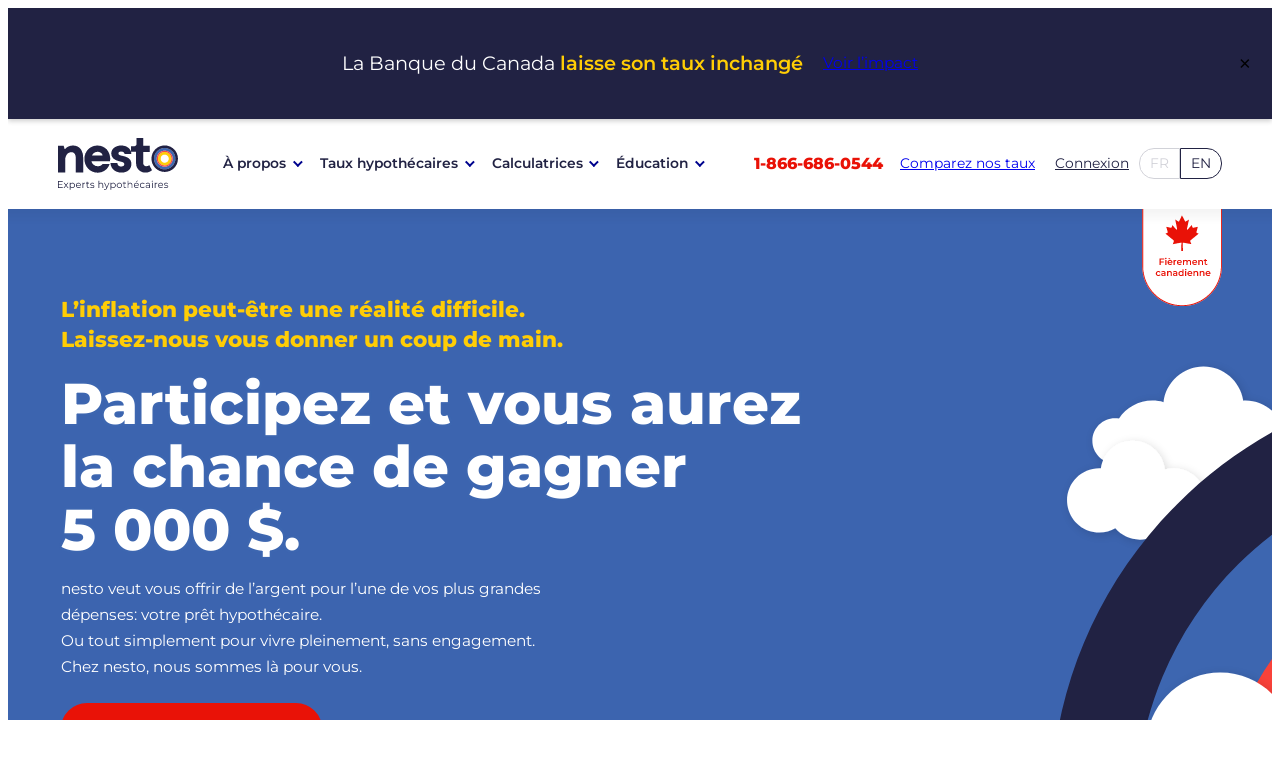

--- FILE ---
content_type: text/html; charset=UTF-8
request_url: https://www.nesto.ca/fr/concours/concours-automne-2022/
body_size: 42001
content:
<!doctype html>
<html lang="fr-CA">
<head>
	<!-- Google Tag Manager -->
<script>(function(w,d,s,l,i){w[l]=w[l]||[];w[l].push({'gtm.start':
new Date().getTime(),event:'gtm.js'});var f=d.getElementsByTagName(s)[0],
j=d.createElement(s),dl=l!='dataLayer'?'&l='+l:'';j.async=true;j.src=
'https://www.googletagmanager.com/gtm.js?id='+i+dl;f.parentNode.insertBefore(j,f);
})(window,document,'script','dataLayer','GTM-KKVK4SF');</script>
<!-- End Google Tag Manager -->

<!--- DNS Prefetch -->
<link rel="dns-prefetch" href="https://sdk.privacy-center.org" />
<link rel="dns-prefetch" href="https://app.nesto.ca" />
<link rel="dns-prefetch" href="https://bat.bing.com" />
<link rel="dns-prefetch" href="https://www.googletagmanager.com" />
<link rel="dns-prefetch" href="https://www.google-analytics.com" />
<link rel="dns-prefetch" href="https://connect.facebook.net" />
<link rel="dns-prefetch" href="https://pixel.switchgrowth.com" />
<!--- End DNS Prefetch -->
	<meta charset="UTF-8">
	<meta name="viewport" content="width=device-width, initial-scale=1">
	<link rel="profile" href="https://gmpg.org/xfn/11">

	<link rel="preconnect" href="https://app.nesto.ca" crossorigin>
<link rel="preconnect" href="https://fonts.googleapis.com" crossorigin>
<link rel="preconnect" href="https://fonts.gstatic.com" crossorigin>
<link rel="dns-prefetch" href="https://www.google-analytics.com">
<link rel="dns-prefetch" href="https://www.googletagmanager.com">
<link rel="dns-prefetch" href="https://www.nesto.ca/fr/wp-json/">
<meta name='robots' content='index, follow, max-image-preview:large, max-snippet:-1, max-video-preview:-1' />
		<link rel="preload" href="https://www.nesto.ca/wp-content/themes/nesto-theme/assets/fonts/montserrat/montserrat-400-normal.woff2" as="font" type="font/woff2" crossorigin>
		<link rel="preload" href="https://www.nesto.ca/wp-content/themes/nesto-theme/assets/fonts/montserrat/montserrat-600-normal.woff2" as="font" type="font/woff2" crossorigin>
		<link rel="preload" href="https://www.nesto.ca/wp-content/themes/nesto-theme/assets/fonts/montserrat/montserrat-800-normal.woff2" as="font" type="font/woff2" crossorigin>

	<!-- This site is optimized with the Yoast SEO Premium plugin v26.7 (Yoast SEO v26.7) - https://yoast.com/wordpress/plugins/seo/ -->
	<title>concours-automne-2022 - nesto.ca</title>
	<link rel="canonical" href="https://www.nesto.ca/fr/concours/concours-automne-2022/" />
	<meta property="og:locale" content="fr_CA" />
	<meta property="og:type" content="article" />
	<meta property="og:url" content="https://www.nesto.ca/fr/concours/concours-automne-2022/" />
	<meta property="og:site_name" content="nesto.ca" />
	<meta property="article:publisher" content="https://www.facebook.com/NestoMortgages" />
	<meta property="article:modified_time" content="2022-11-12T05:01:59+00:00" />
	<meta property="og:image" content="https://www.nesto.ca/wp-content/uploads/2022/10/nesto5kcontest-1200x628-3.png" />
	<meta property="og:image:width" content="1200" />
	<meta property="og:image:height" content="628" />
	<meta property="og:image:type" content="image/png" />
	<meta name="twitter:card" content="summary_large_image" />
	<meta name="twitter:title" content="Participez et vous aurez la chance de gagner 5 000 $." />
	<meta name="twitter:label1" content="Est. reading time" />
	<meta name="twitter:data1" content="7 minutes" />
	<script type="application/ld+json" class="yoast-schema-graph">{"@context":"https://schema.org","@graph":[{"@type":"WebPage","@id":"https://www.nesto.ca/fr/concours/concours-automne-2022/","url":"https://www.nesto.ca/fr/concours/concours-automne-2022/","name":"concours-automne-2022 - nesto.ca","isPartOf":{"@id":"https://www.nesto.ca/fr/#website"},"datePublished":"2022-10-13T07:34:49+00:00","dateModified":"2022-11-12T05:01:59+00:00","breadcrumb":{"@id":"https://www.nesto.ca/fr/concours/concours-automne-2022/#breadcrumb"},"inLanguage":"fr-CA","potentialAction":[{"@type":"ReadAction","target":["https://www.nesto.ca/fr/concours/concours-automne-2022/"]}]},{"@type":"BreadcrumbList","@id":"https://www.nesto.ca/fr/concours/concours-automne-2022/#breadcrumb","itemListElement":[{"@type":"ListItem","position":1,"name":"Home","item":"https://www.nesto.ca/fr/"},{"@type":"ListItem","position":2,"name":"Concours","item":"https://www.nesto.ca/fr/concours/"},{"@type":"ListItem","position":3,"name":"concours-automne-2022"}]},{"@type":"WebSite","@id":"https://www.nesto.ca/fr/#website","url":"https://www.nesto.ca/fr/","name":"nesto.ca","description":"Best Mortgages  Rates, Period.","publisher":{"@id":"https://www.nesto.ca/fr/#organization"},"potentialAction":[{"@type":"SearchAction","target":{"@type":"EntryPoint","urlTemplate":"https://www.nesto.ca/fr/?s={search_term_string}"},"query-input":{"@type":"PropertyValueSpecification","valueRequired":true,"valueName":"search_term_string"}}],"inLanguage":"fr-CA"},{"@type":"Organization","@id":"https://www.nesto.ca/fr/#organization","name":"nesto.ca","url":"https://www.nesto.ca/fr/","logo":{"@type":"ImageObject","inLanguage":"fr-CA","@id":"https://www.nesto.ca/fr/#/schema/logo/image/","url":"https://www.nesto.ca/wp-content/uploads/2022/03/nesto-logo.svg","contentUrl":"https://www.nesto.ca/wp-content/uploads/2022/03/nesto-logo.svg","width":90,"height":26,"caption":"nesto.ca"},"image":{"@id":"https://www.nesto.ca/fr/#/schema/logo/image/"},"sameAs":["https://www.facebook.com/NestoMortgages","https://www.linkedin.com/company/nesto-ca/","https://www.youtube.com/channel/UCHoRsuXmxmwPtOn3YoR5fjA?view_as=subscriber"]}]}</script>
	<!-- / Yoast SEO Premium plugin. -->


<link rel="alternate" hreflang="fr-ca" href="https://www.nesto.ca/fr/concours/concours-automne-2022/" />
<link rel="alternate" hreflang="en-ca" href="https://www.nesto.ca/contest/fall-2022-contest/" />
			<style id="nesto-theme-global-styles-inline-css">:root{--wp--preset--aspect-ratio--square: 1;--wp--preset--aspect-ratio--4-3: 4/3;--wp--preset--aspect-ratio--3-4: 3/4;--wp--preset--aspect-ratio--3-2: 3/2;--wp--preset--aspect-ratio--2-3: 2/3;--wp--preset--aspect-ratio--16-9: 16/9;--wp--preset--aspect-ratio--9-16: 9/16;--wp--preset--color--black: #000000;--wp--preset--color--cyan-bluish-gray: #abb8c3;--wp--preset--color--white: #ffffff;--wp--preset--color--pale-pink: #f78da7;--wp--preset--color--vivid-red: #cf2e2e;--wp--preset--color--luminous-vivid-orange: #ff6900;--wp--preset--color--luminous-vivid-amber: #fcb900;--wp--preset--color--light-green-cyan: #7bdcb5;--wp--preset--color--vivid-green-cyan: #00d084;--wp--preset--color--pale-cyan-blue: #8ed1fc;--wp--preset--color--vivid-cyan-blue: #0693e3;--wp--preset--color--vivid-purple: #9b51e0;--wp--preset--color--nesto-midnight-500: #212243;--wp--preset--color--nesto-tomato-600: #D44316;--wp--preset--color--nesto-tomato-500: #E91207;--wp--preset--color--nesto-tomato-400: #FCA09C;--wp--preset--color--nesto-tomato-300: #FDD0CE;--wp--preset--color--nesto-tomato-200: #FEECEB;--wp--preset--color--nesto-white-500: #FFFFFF;--wp--preset--color--nesto-light-blue-600: #385994;--wp--preset--color--nesto-light-blue-500: #3D66B0;--wp--preset--color--nesto-light-blue-400: #9EB3D8;--wp--preset--color--nesto-light-blue-300: #CED9EB;--wp--preset--color--nesto-light-blue-200: #ECF0F7;--wp--preset--color--nesto-muted-gray-500: #343434;--wp--preset--color--nesto-dark-orange-600: #ECC00E;--wp--preset--color--nesto-dark-orange-500: #FFCD05;--wp--preset--color--nesto-dark-orange-400: #FFE682;--wp--preset--color--nesto-dark-orange-300: #FFF2C0;--wp--preset--color--nesto-dark-orange-200: #FFFAE6;--wp--preset--color--nesto-black-500: #000000;--wp--preset--color--nesto-blueberry-600: #13166F;--wp--preset--color--nesto-blueberry-500: #00048E;--wp--preset--color--nesto-blueberry-400: #8D8FBA;--wp--preset--color--nesto-blueberry-300: #C6C7DD;--wp--preset--color--nesto-blueberry-200: #E8E9F1;--wp--preset--color--nesto-cloud: #F8F8F8;--wp--preset--color--nesto-mint-600: #328376;--wp--preset--color--nesto-mint-500: #489D90;--wp--preset--color--nesto-mint-400: #A7D6CF;--wp--preset--color--nesto-mint-300: #D3EAE7;--wp--preset--color--nesto-mint-200: #EDF7F5;--wp--preset--color--nesto-red: #E91207;--wp--preset--color--nesto-blueberry: #00048E;--wp--preset--color--nesto-blue: #3D66B0;--wp--preset--color--nesto-light-blue: #ECF0F7;--wp--preset--color--nesto-yellow: #FFCD05;--wp--preset--color--nesto-bright-yellow: #FFF2C0;--wp--preset--color--nesto-light-yellow: #FFFAE6;--wp--preset--color--nesto-white: #FFFFFF;--wp--preset--color--nesto-black: #000000;--wp--preset--color--nesto-light-grey: #E0E0E0;--wp--preset--color--nesto-grey: #343434;--wp--preset--color--nesto-dark-grey: #212243;--wp--preset--color--nesto-dark-blue: #222344;--wp--preset--gradient--vivid-cyan-blue-to-vivid-purple: linear-gradient(135deg,rgb(6,147,227) 0%,rgb(155,81,224) 100%);--wp--preset--gradient--light-green-cyan-to-vivid-green-cyan: linear-gradient(135deg,rgb(122,220,180) 0%,rgb(0,208,130) 100%);--wp--preset--gradient--luminous-vivid-amber-to-luminous-vivid-orange: linear-gradient(135deg,rgb(252,185,0) 0%,rgb(255,105,0) 100%);--wp--preset--gradient--luminous-vivid-orange-to-vivid-red: linear-gradient(135deg,rgb(255,105,0) 0%,rgb(207,46,46) 100%);--wp--preset--gradient--very-light-gray-to-cyan-bluish-gray: linear-gradient(135deg,rgb(238,238,238) 0%,rgb(169,184,195) 100%);--wp--preset--gradient--cool-to-warm-spectrum: linear-gradient(135deg,rgb(74,234,220) 0%,rgb(151,120,209) 20%,rgb(207,42,186) 40%,rgb(238,44,130) 60%,rgb(251,105,98) 80%,rgb(254,248,76) 100%);--wp--preset--gradient--blush-light-purple: linear-gradient(135deg,rgb(255,206,236) 0%,rgb(152,150,240) 100%);--wp--preset--gradient--blush-bordeaux: linear-gradient(135deg,rgb(254,205,165) 0%,rgb(254,45,45) 50%,rgb(107,0,62) 100%);--wp--preset--gradient--luminous-dusk: linear-gradient(135deg,rgb(255,203,112) 0%,rgb(199,81,192) 50%,rgb(65,88,208) 100%);--wp--preset--gradient--pale-ocean: linear-gradient(135deg,rgb(255,245,203) 0%,rgb(182,227,212) 50%,rgb(51,167,181) 100%);--wp--preset--gradient--electric-grass: linear-gradient(135deg,rgb(202,248,128) 0%,rgb(113,206,126) 100%);--wp--preset--gradient--midnight: linear-gradient(135deg,rgb(2,3,129) 0%,rgb(40,116,252) 100%);--wp--preset--font-size--small: 0.865rem;--wp--preset--font-size--medium: clamp(1.075rem, 1.075rem + ((1vw - 0.2rem) * 0.224), 1.265rem);--wp--preset--font-size--large: clamp(1.125rem, 1.125rem + ((1vw - 0.2rem) * 0.294), 1.375rem);--wp--preset--font-size--x-large: clamp(1.75rem, 1.75rem + ((1vw - 0.2rem) * 0.294), 2rem);--wp--preset--font-size--xx-small: 0.6rem;--wp--preset--font-size--x-small: 0.725rem;--wp--preset--font-size--body: clamp(0.865rem, 0.865rem + ((1vw - 0.2rem) * 0.159), 1rem);--wp--preset--font-size--base: 1rem;--wp--preset--font-size--xx-large: clamp(2rem, 2rem + ((1vw - 0.2rem) * 1.176), 3rem);--wp--preset--font-size--button: clamp(0.65rem, 0.65rem + ((1vw - 0.2rem) * 0.412), 1rem);--wp--preset--font-family--montserrat: Montserrat, sans-serif;--wp--preset--spacing--20: 10px;--wp--preset--spacing--30: 20px;--wp--preset--spacing--40: 30px;--wp--preset--spacing--50: clamp(40px, 5vw, 50px);--wp--preset--spacing--60: clamp(50px, 7vw, 60px);--wp--preset--spacing--70: clamp(60px, 7vw, 70px);--wp--preset--spacing--80: clamp(70px, 10vw, 80px);--wp--preset--spacing--5: 3px;--wp--preset--spacing--10: 7px;--wp--preset--spacing--90: clamp(80px, 12vw, 90px);--wp--preset--spacing--100: clamp(90px, 12vw, 100px);--wp--preset--spacing--110: clamp(100px, 15vw, 110px);--wp--preset--shadow--natural: 6px 6px 9px rgba(0, 0, 0, 0.2);--wp--preset--shadow--deep: 12px 12px 50px rgba(0, 0, 0, 0.4);--wp--preset--shadow--sharp: 6px 6px 0px rgba(0, 0, 0, 0.2);--wp--preset--shadow--outlined: 6px 6px 0px -3px rgb(255, 255, 255), 6px 6px rgb(0, 0, 0);--wp--preset--shadow--crisp: 6px 6px 0px rgb(0, 0, 0);--wp--preset--shadow--light: 0 4px 16px rgba(0, 0, 0, 0.2);}:root { --wp--style--global--content-size: 1240px;--wp--style--global--wide-size: 1680px; }:where(body) { margin: 0; }.wp-site-blocks { padding-top: var(--wp--style--root--padding-top); padding-bottom: var(--wp--style--root--padding-bottom); }.has-global-padding { padding-right: var(--wp--style--root--padding-right); padding-left: var(--wp--style--root--padding-left); }.has-global-padding > .alignfull { margin-right: calc(var(--wp--style--root--padding-right) * -1); margin-left: calc(var(--wp--style--root--padding-left) * -1); }.has-global-padding :where(:not(.alignfull.is-layout-flow) > .has-global-padding:not(.wp-block-block, .alignfull)) { padding-right: 0; padding-left: 0; }.has-global-padding :where(:not(.alignfull.is-layout-flow) > .has-global-padding:not(.wp-block-block, .alignfull)) > .alignfull { margin-left: 0; margin-right: 0; }.wp-site-blocks > .alignleft { float: left; margin-right: 2em; }.wp-site-blocks > .alignright { float: right; margin-left: 2em; }.wp-site-blocks > .aligncenter { justify-content: center; margin-left: auto; margin-right: auto; }:where(.wp-site-blocks) > * { margin-block-start: 24px; margin-block-end: 0; }:where(.wp-site-blocks) > :first-child { margin-block-start: 0; }:where(.wp-site-blocks) > :last-child { margin-block-end: 0; }:root { --wp--style--block-gap: 24px; }:root :where(.is-layout-flow) > :first-child{margin-block-start: 0;}:root :where(.is-layout-flow) > :last-child{margin-block-end: 0;}:root :where(.is-layout-flow) > *{margin-block-start: 24px;margin-block-end: 0;}:root :where(.is-layout-constrained) > :first-child{margin-block-start: 0;}:root :where(.is-layout-constrained) > :last-child{margin-block-end: 0;}:root :where(.is-layout-constrained) > *{margin-block-start: 24px;margin-block-end: 0;}:root :where(.is-layout-flex){gap: 24px;}:root :where(.is-layout-grid){gap: 24px;}.is-layout-flow > .alignleft{float: left;margin-inline-start: 0;margin-inline-end: 2em;}.is-layout-flow > .alignright{float: right;margin-inline-start: 2em;margin-inline-end: 0;}.is-layout-flow > .aligncenter{margin-left: auto !important;margin-right: auto !important;}.is-layout-constrained > .alignleft{float: left;margin-inline-start: 0;margin-inline-end: 2em;}.is-layout-constrained > .alignright{float: right;margin-inline-start: 2em;margin-inline-end: 0;}.is-layout-constrained > .aligncenter{margin-left: auto !important;margin-right: auto !important;}.is-layout-constrained > :where(:not(.alignleft):not(.alignright):not(.alignfull)){max-width: var(--wp--style--global--content-size);margin-left: auto !important;margin-right: auto !important;}.is-layout-constrained > .alignwide{max-width: var(--wp--style--global--wide-size);}body .is-layout-flex{display: flex;}.is-layout-flex{flex-wrap: wrap;align-items: center;}.is-layout-flex > :is(*, div){margin: 0;}body .is-layout-grid{display: grid;}.is-layout-grid > :is(*, div){margin: 0;}body{background-color: var(--wp--preset--color--white);color: var(--wp--preset--color--nesto-muted-gray-500);font-family: var(--wp--preset--font-family--montserrat);font-size: var(--wp--preset--font-size--body);line-height: 1.7;--wp--style--root--padding-top: 0px;--wp--style--root--padding-right: 16px;--wp--style--root--padding-bottom: 0px;--wp--style--root--padding-left: 16px;}a:where(:not(.wp-element-button)){color: var(--wp--preset--color--nesto-blueberry-500);font-family: var(--wp--preset--font-family--montserrat);text-decoration: underline;}:root :where(a:where(:not(.wp-element-button)):hover){color: var(--wp--preset--color--nesto-light-blue-500);}h1, h2, h3, h4, h5, h6{color: var(--wp--preset--color--nesto-midnight-500);font-family: var(--wp--preset--font-family--montserrat);line-height: 1.2;}h1{font-size: var(--wp--preset--font-size--xx-large);font-weight: 800;}h2{font-size: var(--wp--preset--font-size--x-large);font-weight: 800;}h3{font-size: var(--wp--preset--font-size--large);font-weight: 600;}h4{font-size: var(--wp--preset--font-size--medium);}h5{font-size: var(--wp--preset--font-size--small);letter-spacing: 0.5px;}h6{font-size: var(--wp--preset--font-size--small);font-weight: 800;letter-spacing: 1.4px;text-transform: uppercase;}:root :where(.wp-element-button, .wp-block-button__link){background-color: var(--wp--preset--color--nesto-tomato-500);border-color: var(--wp--preset--color--nesto-tomato-500);border-width: 1px;border-style: solid;color: var(--wp--preset--color--nesto-white-500);font-family: var(--wp--preset--font-family--montserrat);font-size: inherit;font-style: inherit;font-weight: inherit;letter-spacing: inherit;line-height: inherit;padding-top: calc(0.667em + 2px);padding-right: calc(1.333em + 2px);padding-bottom: calc(0.667em + 2px);padding-left: calc(1.333em + 2px);text-decoration: none;text-transform: inherit;}:root :where(.wp-element-button:hover, .wp-block-button__link:hover){background-color: var(--wp--preset--color--nesto-white-500);color: var(--wp--preset--color--nesto-tomato-500);}:root :where(.wp-element-caption, .wp-block-audio figcaption, .wp-block-embed figcaption, .wp-block-gallery figcaption, .wp-block-image figcaption, .wp-block-table figcaption, .wp-block-video figcaption){text-align: center;font-family: var(--wp--preset--font-family--montserrat);font-size: var(--wp--preset--font-size--x-small);margin-top: var(--wp--preset--spacing--30);margin-bottom: var(--wp--preset--spacing--30);}.has-black-color{color: var(--wp--preset--color--black) !important;}.has-cyan-bluish-gray-color{color: var(--wp--preset--color--cyan-bluish-gray) !important;}.has-white-color{color: var(--wp--preset--color--white) !important;}.has-pale-pink-color{color: var(--wp--preset--color--pale-pink) !important;}.has-vivid-red-color{color: var(--wp--preset--color--vivid-red) !important;}.has-luminous-vivid-orange-color{color: var(--wp--preset--color--luminous-vivid-orange) !important;}.has-luminous-vivid-amber-color{color: var(--wp--preset--color--luminous-vivid-amber) !important;}.has-light-green-cyan-color{color: var(--wp--preset--color--light-green-cyan) !important;}.has-vivid-green-cyan-color{color: var(--wp--preset--color--vivid-green-cyan) !important;}.has-pale-cyan-blue-color{color: var(--wp--preset--color--pale-cyan-blue) !important;}.has-vivid-cyan-blue-color{color: var(--wp--preset--color--vivid-cyan-blue) !important;}.has-vivid-purple-color{color: var(--wp--preset--color--vivid-purple) !important;}.has-nesto-midnight-500-color{color: var(--wp--preset--color--nesto-midnight-500) !important;}.has-nesto-tomato-600-color{color: var(--wp--preset--color--nesto-tomato-600) !important;}.has-nesto-tomato-500-color{color: var(--wp--preset--color--nesto-tomato-500) !important;}.has-nesto-tomato-400-color{color: var(--wp--preset--color--nesto-tomato-400) !important;}.has-nesto-tomato-300-color{color: var(--wp--preset--color--nesto-tomato-300) !important;}.has-nesto-tomato-200-color{color: var(--wp--preset--color--nesto-tomato-200) !important;}.has-nesto-white-500-color{color: var(--wp--preset--color--nesto-white-500) !important;}.has-nesto-light-blue-600-color{color: var(--wp--preset--color--nesto-light-blue-600) !important;}.has-nesto-light-blue-500-color{color: var(--wp--preset--color--nesto-light-blue-500) !important;}.has-nesto-light-blue-400-color{color: var(--wp--preset--color--nesto-light-blue-400) !important;}.has-nesto-light-blue-300-color{color: var(--wp--preset--color--nesto-light-blue-300) !important;}.has-nesto-light-blue-200-color{color: var(--wp--preset--color--nesto-light-blue-200) !important;}.has-nesto-muted-gray-500-color{color: var(--wp--preset--color--nesto-muted-gray-500) !important;}.has-nesto-dark-orange-600-color{color: var(--wp--preset--color--nesto-dark-orange-600) !important;}.has-nesto-dark-orange-500-color{color: var(--wp--preset--color--nesto-dark-orange-500) !important;}.has-nesto-dark-orange-400-color{color: var(--wp--preset--color--nesto-dark-orange-400) !important;}.has-nesto-dark-orange-300-color{color: var(--wp--preset--color--nesto-dark-orange-300) !important;}.has-nesto-dark-orange-200-color{color: var(--wp--preset--color--nesto-dark-orange-200) !important;}.has-nesto-black-500-color{color: var(--wp--preset--color--nesto-black-500) !important;}.has-nesto-blueberry-600-color{color: var(--wp--preset--color--nesto-blueberry-600) !important;}.has-nesto-blueberry-500-color{color: var(--wp--preset--color--nesto-blueberry-500) !important;}.has-nesto-blueberry-400-color{color: var(--wp--preset--color--nesto-blueberry-400) !important;}.has-nesto-blueberry-300-color{color: var(--wp--preset--color--nesto-blueberry-300) !important;}.has-nesto-blueberry-200-color{color: var(--wp--preset--color--nesto-blueberry-200) !important;}.has-nesto-cloud-color{color: var(--wp--preset--color--nesto-cloud) !important;}.has-nesto-mint-600-color{color: var(--wp--preset--color--nesto-mint-600) !important;}.has-nesto-mint-500-color{color: var(--wp--preset--color--nesto-mint-500) !important;}.has-nesto-mint-400-color{color: var(--wp--preset--color--nesto-mint-400) !important;}.has-nesto-mint-300-color{color: var(--wp--preset--color--nesto-mint-300) !important;}.has-nesto-mint-200-color{color: var(--wp--preset--color--nesto-mint-200) !important;}.has-nesto-red-color{color: var(--wp--preset--color--nesto-red) !important;}.has-nesto-blueberry-color{color: var(--wp--preset--color--nesto-blueberry) !important;}.has-nesto-blue-color{color: var(--wp--preset--color--nesto-blue) !important;}.has-nesto-light-blue-color{color: var(--wp--preset--color--nesto-light-blue) !important;}.has-nesto-yellow-color{color: var(--wp--preset--color--nesto-yellow) !important;}.has-nesto-bright-yellow-color{color: var(--wp--preset--color--nesto-bright-yellow) !important;}.has-nesto-light-yellow-color{color: var(--wp--preset--color--nesto-light-yellow) !important;}.has-nesto-white-color{color: var(--wp--preset--color--nesto-white) !important;}.has-nesto-black-color{color: var(--wp--preset--color--nesto-black) !important;}.has-nesto-light-grey-color{color: var(--wp--preset--color--nesto-light-grey) !important;}.has-nesto-grey-color{color: var(--wp--preset--color--nesto-grey) !important;}.has-nesto-dark-grey-color{color: var(--wp--preset--color--nesto-dark-grey) !important;}.has-nesto-dark-blue-color{color: var(--wp--preset--color--nesto-dark-blue) !important;}.has-black-background-color{background-color: var(--wp--preset--color--black) !important;}.has-cyan-bluish-gray-background-color{background-color: var(--wp--preset--color--cyan-bluish-gray) !important;}.has-white-background-color{background-color: var(--wp--preset--color--white) !important;}.has-pale-pink-background-color{background-color: var(--wp--preset--color--pale-pink) !important;}.has-vivid-red-background-color{background-color: var(--wp--preset--color--vivid-red) !important;}.has-luminous-vivid-orange-background-color{background-color: var(--wp--preset--color--luminous-vivid-orange) !important;}.has-luminous-vivid-amber-background-color{background-color: var(--wp--preset--color--luminous-vivid-amber) !important;}.has-light-green-cyan-background-color{background-color: var(--wp--preset--color--light-green-cyan) !important;}.has-vivid-green-cyan-background-color{background-color: var(--wp--preset--color--vivid-green-cyan) !important;}.has-pale-cyan-blue-background-color{background-color: var(--wp--preset--color--pale-cyan-blue) !important;}.has-vivid-cyan-blue-background-color{background-color: var(--wp--preset--color--vivid-cyan-blue) !important;}.has-vivid-purple-background-color{background-color: var(--wp--preset--color--vivid-purple) !important;}.has-nesto-midnight-500-background-color{background-color: var(--wp--preset--color--nesto-midnight-500) !important;}.has-nesto-tomato-600-background-color{background-color: var(--wp--preset--color--nesto-tomato-600) !important;}.has-nesto-tomato-500-background-color{background-color: var(--wp--preset--color--nesto-tomato-500) !important;}.has-nesto-tomato-400-background-color{background-color: var(--wp--preset--color--nesto-tomato-400) !important;}.has-nesto-tomato-300-background-color{background-color: var(--wp--preset--color--nesto-tomato-300) !important;}.has-nesto-tomato-200-background-color{background-color: var(--wp--preset--color--nesto-tomato-200) !important;}.has-nesto-white-500-background-color{background-color: var(--wp--preset--color--nesto-white-500) !important;}.has-nesto-light-blue-600-background-color{background-color: var(--wp--preset--color--nesto-light-blue-600) !important;}.has-nesto-light-blue-500-background-color{background-color: var(--wp--preset--color--nesto-light-blue-500) !important;}.has-nesto-light-blue-400-background-color{background-color: var(--wp--preset--color--nesto-light-blue-400) !important;}.has-nesto-light-blue-300-background-color{background-color: var(--wp--preset--color--nesto-light-blue-300) !important;}.has-nesto-light-blue-200-background-color{background-color: var(--wp--preset--color--nesto-light-blue-200) !important;}.has-nesto-muted-gray-500-background-color{background-color: var(--wp--preset--color--nesto-muted-gray-500) !important;}.has-nesto-dark-orange-600-background-color{background-color: var(--wp--preset--color--nesto-dark-orange-600) !important;}.has-nesto-dark-orange-500-background-color{background-color: var(--wp--preset--color--nesto-dark-orange-500) !important;}.has-nesto-dark-orange-400-background-color{background-color: var(--wp--preset--color--nesto-dark-orange-400) !important;}.has-nesto-dark-orange-300-background-color{background-color: var(--wp--preset--color--nesto-dark-orange-300) !important;}.has-nesto-dark-orange-200-background-color{background-color: var(--wp--preset--color--nesto-dark-orange-200) !important;}.has-nesto-black-500-background-color{background-color: var(--wp--preset--color--nesto-black-500) !important;}.has-nesto-blueberry-600-background-color{background-color: var(--wp--preset--color--nesto-blueberry-600) !important;}.has-nesto-blueberry-500-background-color{background-color: var(--wp--preset--color--nesto-blueberry-500) !important;}.has-nesto-blueberry-400-background-color{background-color: var(--wp--preset--color--nesto-blueberry-400) !important;}.has-nesto-blueberry-300-background-color{background-color: var(--wp--preset--color--nesto-blueberry-300) !important;}.has-nesto-blueberry-200-background-color{background-color: var(--wp--preset--color--nesto-blueberry-200) !important;}.has-nesto-cloud-background-color{background-color: var(--wp--preset--color--nesto-cloud) !important;}.has-nesto-mint-600-background-color{background-color: var(--wp--preset--color--nesto-mint-600) !important;}.has-nesto-mint-500-background-color{background-color: var(--wp--preset--color--nesto-mint-500) !important;}.has-nesto-mint-400-background-color{background-color: var(--wp--preset--color--nesto-mint-400) !important;}.has-nesto-mint-300-background-color{background-color: var(--wp--preset--color--nesto-mint-300) !important;}.has-nesto-mint-200-background-color{background-color: var(--wp--preset--color--nesto-mint-200) !important;}.has-nesto-red-background-color{background-color: var(--wp--preset--color--nesto-red) !important;}.has-nesto-blueberry-background-color{background-color: var(--wp--preset--color--nesto-blueberry) !important;}.has-nesto-blue-background-color{background-color: var(--wp--preset--color--nesto-blue) !important;}.has-nesto-light-blue-background-color{background-color: var(--wp--preset--color--nesto-light-blue) !important;}.has-nesto-yellow-background-color{background-color: var(--wp--preset--color--nesto-yellow) !important;}.has-nesto-bright-yellow-background-color{background-color: var(--wp--preset--color--nesto-bright-yellow) !important;}.has-nesto-light-yellow-background-color{background-color: var(--wp--preset--color--nesto-light-yellow) !important;}.has-nesto-white-background-color{background-color: var(--wp--preset--color--nesto-white) !important;}.has-nesto-black-background-color{background-color: var(--wp--preset--color--nesto-black) !important;}.has-nesto-light-grey-background-color{background-color: var(--wp--preset--color--nesto-light-grey) !important;}.has-nesto-grey-background-color{background-color: var(--wp--preset--color--nesto-grey) !important;}.has-nesto-dark-grey-background-color{background-color: var(--wp--preset--color--nesto-dark-grey) !important;}.has-nesto-dark-blue-background-color{background-color: var(--wp--preset--color--nesto-dark-blue) !important;}.has-black-border-color{border-color: var(--wp--preset--color--black) !important;}.has-cyan-bluish-gray-border-color{border-color: var(--wp--preset--color--cyan-bluish-gray) !important;}.has-white-border-color{border-color: var(--wp--preset--color--white) !important;}.has-pale-pink-border-color{border-color: var(--wp--preset--color--pale-pink) !important;}.has-vivid-red-border-color{border-color: var(--wp--preset--color--vivid-red) !important;}.has-luminous-vivid-orange-border-color{border-color: var(--wp--preset--color--luminous-vivid-orange) !important;}.has-luminous-vivid-amber-border-color{border-color: var(--wp--preset--color--luminous-vivid-amber) !important;}.has-light-green-cyan-border-color{border-color: var(--wp--preset--color--light-green-cyan) !important;}.has-vivid-green-cyan-border-color{border-color: var(--wp--preset--color--vivid-green-cyan) !important;}.has-pale-cyan-blue-border-color{border-color: var(--wp--preset--color--pale-cyan-blue) !important;}.has-vivid-cyan-blue-border-color{border-color: var(--wp--preset--color--vivid-cyan-blue) !important;}.has-vivid-purple-border-color{border-color: var(--wp--preset--color--vivid-purple) !important;}.has-nesto-midnight-500-border-color{border-color: var(--wp--preset--color--nesto-midnight-500) !important;}.has-nesto-tomato-600-border-color{border-color: var(--wp--preset--color--nesto-tomato-600) !important;}.has-nesto-tomato-500-border-color{border-color: var(--wp--preset--color--nesto-tomato-500) !important;}.has-nesto-tomato-400-border-color{border-color: var(--wp--preset--color--nesto-tomato-400) !important;}.has-nesto-tomato-300-border-color{border-color: var(--wp--preset--color--nesto-tomato-300) !important;}.has-nesto-tomato-200-border-color{border-color: var(--wp--preset--color--nesto-tomato-200) !important;}.has-nesto-white-500-border-color{border-color: var(--wp--preset--color--nesto-white-500) !important;}.has-nesto-light-blue-600-border-color{border-color: var(--wp--preset--color--nesto-light-blue-600) !important;}.has-nesto-light-blue-500-border-color{border-color: var(--wp--preset--color--nesto-light-blue-500) !important;}.has-nesto-light-blue-400-border-color{border-color: var(--wp--preset--color--nesto-light-blue-400) !important;}.has-nesto-light-blue-300-border-color{border-color: var(--wp--preset--color--nesto-light-blue-300) !important;}.has-nesto-light-blue-200-border-color{border-color: var(--wp--preset--color--nesto-light-blue-200) !important;}.has-nesto-muted-gray-500-border-color{border-color: var(--wp--preset--color--nesto-muted-gray-500) !important;}.has-nesto-dark-orange-600-border-color{border-color: var(--wp--preset--color--nesto-dark-orange-600) !important;}.has-nesto-dark-orange-500-border-color{border-color: var(--wp--preset--color--nesto-dark-orange-500) !important;}.has-nesto-dark-orange-400-border-color{border-color: var(--wp--preset--color--nesto-dark-orange-400) !important;}.has-nesto-dark-orange-300-border-color{border-color: var(--wp--preset--color--nesto-dark-orange-300) !important;}.has-nesto-dark-orange-200-border-color{border-color: var(--wp--preset--color--nesto-dark-orange-200) !important;}.has-nesto-black-500-border-color{border-color: var(--wp--preset--color--nesto-black-500) !important;}.has-nesto-blueberry-600-border-color{border-color: var(--wp--preset--color--nesto-blueberry-600) !important;}.has-nesto-blueberry-500-border-color{border-color: var(--wp--preset--color--nesto-blueberry-500) !important;}.has-nesto-blueberry-400-border-color{border-color: var(--wp--preset--color--nesto-blueberry-400) !important;}.has-nesto-blueberry-300-border-color{border-color: var(--wp--preset--color--nesto-blueberry-300) !important;}.has-nesto-blueberry-200-border-color{border-color: var(--wp--preset--color--nesto-blueberry-200) !important;}.has-nesto-cloud-border-color{border-color: var(--wp--preset--color--nesto-cloud) !important;}.has-nesto-mint-600-border-color{border-color: var(--wp--preset--color--nesto-mint-600) !important;}.has-nesto-mint-500-border-color{border-color: var(--wp--preset--color--nesto-mint-500) !important;}.has-nesto-mint-400-border-color{border-color: var(--wp--preset--color--nesto-mint-400) !important;}.has-nesto-mint-300-border-color{border-color: var(--wp--preset--color--nesto-mint-300) !important;}.has-nesto-mint-200-border-color{border-color: var(--wp--preset--color--nesto-mint-200) !important;}.has-nesto-red-border-color{border-color: var(--wp--preset--color--nesto-red) !important;}.has-nesto-blueberry-border-color{border-color: var(--wp--preset--color--nesto-blueberry) !important;}.has-nesto-blue-border-color{border-color: var(--wp--preset--color--nesto-blue) !important;}.has-nesto-light-blue-border-color{border-color: var(--wp--preset--color--nesto-light-blue) !important;}.has-nesto-yellow-border-color{border-color: var(--wp--preset--color--nesto-yellow) !important;}.has-nesto-bright-yellow-border-color{border-color: var(--wp--preset--color--nesto-bright-yellow) !important;}.has-nesto-light-yellow-border-color{border-color: var(--wp--preset--color--nesto-light-yellow) !important;}.has-nesto-white-border-color{border-color: var(--wp--preset--color--nesto-white) !important;}.has-nesto-black-border-color{border-color: var(--wp--preset--color--nesto-black) !important;}.has-nesto-light-grey-border-color{border-color: var(--wp--preset--color--nesto-light-grey) !important;}.has-nesto-grey-border-color{border-color: var(--wp--preset--color--nesto-grey) !important;}.has-nesto-dark-grey-border-color{border-color: var(--wp--preset--color--nesto-dark-grey) !important;}.has-nesto-dark-blue-border-color{border-color: var(--wp--preset--color--nesto-dark-blue) !important;}.has-vivid-cyan-blue-to-vivid-purple-gradient-background{background: var(--wp--preset--gradient--vivid-cyan-blue-to-vivid-purple) !important;}.has-light-green-cyan-to-vivid-green-cyan-gradient-background{background: var(--wp--preset--gradient--light-green-cyan-to-vivid-green-cyan) !important;}.has-luminous-vivid-amber-to-luminous-vivid-orange-gradient-background{background: var(--wp--preset--gradient--luminous-vivid-amber-to-luminous-vivid-orange) !important;}.has-luminous-vivid-orange-to-vivid-red-gradient-background{background: var(--wp--preset--gradient--luminous-vivid-orange-to-vivid-red) !important;}.has-very-light-gray-to-cyan-bluish-gray-gradient-background{background: var(--wp--preset--gradient--very-light-gray-to-cyan-bluish-gray) !important;}.has-cool-to-warm-spectrum-gradient-background{background: var(--wp--preset--gradient--cool-to-warm-spectrum) !important;}.has-blush-light-purple-gradient-background{background: var(--wp--preset--gradient--blush-light-purple) !important;}.has-blush-bordeaux-gradient-background{background: var(--wp--preset--gradient--blush-bordeaux) !important;}.has-luminous-dusk-gradient-background{background: var(--wp--preset--gradient--luminous-dusk) !important;}.has-pale-ocean-gradient-background{background: var(--wp--preset--gradient--pale-ocean) !important;}.has-electric-grass-gradient-background{background: var(--wp--preset--gradient--electric-grass) !important;}.has-midnight-gradient-background{background: var(--wp--preset--gradient--midnight) !important;}.has-small-font-size{font-size: var(--wp--preset--font-size--small) !important;}.has-medium-font-size{font-size: var(--wp--preset--font-size--medium) !important;}.has-large-font-size{font-size: var(--wp--preset--font-size--large) !important;}.has-x-large-font-size{font-size: var(--wp--preset--font-size--x-large) !important;}.has-xx-small-font-size{font-size: var(--wp--preset--font-size--xx-small) !important;}.has-x-small-font-size{font-size: var(--wp--preset--font-size--x-small) !important;}.has-body-font-size{font-size: var(--wp--preset--font-size--body) !important;}.has-base-font-size{font-size: var(--wp--preset--font-size--base) !important;}.has-xx-large-font-size{font-size: var(--wp--preset--font-size--xx-large) !important;}.has-button-font-size{font-size: var(--wp--preset--font-size--button) !important;}.has-montserrat-font-family{font-family: var(--wp--preset--font-family--montserrat) !important;}</style>
			<style id='wp-img-auto-sizes-contain-inline-css'>
img:is([sizes=auto i],[sizes^="auto," i]){contain-intrinsic-size:3000px 1500px}
/*# sourceURL=wp-img-auto-sizes-contain-inline-css */
</style>
<style id='wp-block-heading-inline-css'>
h1:where(.wp-block-heading).has-background,h2:where(.wp-block-heading).has-background,h3:where(.wp-block-heading).has-background,h4:where(.wp-block-heading).has-background,h5:where(.wp-block-heading).has-background,h6:where(.wp-block-heading).has-background{padding:1.25em 2.375em}h1.has-text-align-left[style*=writing-mode]:where([style*=vertical-lr]),h1.has-text-align-right[style*=writing-mode]:where([style*=vertical-rl]),h2.has-text-align-left[style*=writing-mode]:where([style*=vertical-lr]),h2.has-text-align-right[style*=writing-mode]:where([style*=vertical-rl]),h3.has-text-align-left[style*=writing-mode]:where([style*=vertical-lr]),h3.has-text-align-right[style*=writing-mode]:where([style*=vertical-rl]),h4.has-text-align-left[style*=writing-mode]:where([style*=vertical-lr]),h4.has-text-align-right[style*=writing-mode]:where([style*=vertical-rl]),h5.has-text-align-left[style*=writing-mode]:where([style*=vertical-lr]),h5.has-text-align-right[style*=writing-mode]:where([style*=vertical-rl]),h6.has-text-align-left[style*=writing-mode]:where([style*=vertical-lr]),h6.has-text-align-right[style*=writing-mode]:where([style*=vertical-rl]){rotate:180deg}
/*# sourceURL=https://www.nesto.ca/wp-includes/blocks/heading/style.min.css */
</style>
<style id='wp-block-paragraph-inline-css'>
.is-small-text{font-size:.875em}.is-regular-text{font-size:1em}.is-large-text{font-size:2.25em}.is-larger-text{font-size:3em}.has-drop-cap:not(:focus):first-letter{float:left;font-size:8.4em;font-style:normal;font-weight:100;line-height:.68;margin:.05em .1em 0 0;text-transform:uppercase}body.rtl .has-drop-cap:not(:focus):first-letter{float:none;margin-left:.1em}p.has-drop-cap.has-background{overflow:hidden}:root :where(p.has-background){padding:1.25em 2.375em}:where(p.has-text-color:not(.has-link-color)) a{color:inherit}p.has-text-align-left[style*="writing-mode:vertical-lr"],p.has-text-align-right[style*="writing-mode:vertical-rl"]{rotate:180deg}
/*# sourceURL=https://www.nesto.ca/wp-includes/blocks/paragraph/style.min.css */
</style>
<style id='nesto-extensions-core-paragraph-inline-css'>
p.has-bold-color b,p.has-bold-color strong{color:var(--bold-color)}p.has-italic-color em{color:var(--italic-color)}p.has-link-decoration.has-link-decoration-none a{text-decoration:none}p.has-link-decoration.has-link-decoration-underline a{text-decoration:underline}

/*# sourceURL=https://www.nesto.ca/wp-content/plugins/nesto-extensions/assets/styles/blocks/core_paragraph.css */
</style>
<style id='nesto-column-style-inline-css'>


/*# sourceURL=https://www.nesto.ca/wp-content/plugins/nesto-blocks-legacy/blocks/column/style-index.css */
</style>
<style id='nesto-row-style-inline-css'>
.component_row .col-1{flex:0 0 calc(8.33333% - 2.5462rem*var(--remRatio))}.component_row .offset-1{margin-left:calc(8.33333% + .2314rem*var(--remRatio))}.component_row .col-2{flex:0 0 calc(16.66666% - 2.3148rem*var(--remRatio))}.component_row .offset-2{margin-left:calc(16.66666% + .4629rem*var(--remRatio))}.component_row .col-3{flex:0 0 calc(25% - 2.0833rem*var(--remRatio))}.component_row .offset-3{margin-left:calc(25% + .6944rem*var(--remRatio))}.component_row .col-4{flex:0 0 calc(33.33333% - 1.8518rem*var(--remRatio))}.component_row .offset-4{margin-left:calc(33.33333% + .9259rem*var(--remRatio))}.component_row .col-5{flex:0 0 calc(41.66666% - 1.6203rem*var(--remRatio))}.component_row .offset-5{margin-left:calc(41.66666% + 1.1574rem*var(--remRatio))}.component_row .col-6{flex:0 0 calc(50% - 1.3888rem*var(--remRatio))}.component_row .offset-6{margin-left:calc(50% + 1.3888rem*var(--remRatio))}.component_row .col-7{flex:0 0 calc(58.33333% - 1.1574rem*var(--remRatio))}.component_row .offset-7{margin-left:calc(58.33333% + 1.6203rem*var(--remRatio))}.component_row .col-8{flex:0 0 calc(66.66666% - 0.9259rem*var(--remRatio))}.component_row .offset-8{margin-left:calc(66.66666% + 1.8518rem*var(--remRatio))}.component_row .col-9{flex:0 0 calc(75% - 0.6944rem*var(--remRatio))}.component_row .offset-9{margin-left:calc(75% + 2.0833rem*var(--remRatio))}.component_row .col-10{flex:0 0 calc(83.33333% - 0.4629rem*var(--remRatio))}.component_row .offset-10{margin-left:calc(83.33333% + 2.3148rem*var(--remRatio))}.component_row .col-11{flex:0 0 calc(91.66666% - 0.2314rem*var(--remRatio))}.component_row .offset-11{margin-left:calc(91.66666% + 2.5462rem*var(--remRatio))}.component_row .col-12{flex:0 0 calc(100% - 0rem*var(--remRatio))}.component_row .offset-12{margin-left:calc(100% + 2.7777rem*var(--remRatio))}.component_row .col-0,.component_row .col-hide{display:none}.component_row .col-12{flex:0 0 100%}.component_row .offset-0{margin-left:0}.component_row.component_row-bgColor{--set_bg:hsl(var(--hls_bg-h),var(--hls_bg-s),var(--hls_bg-l));background-color:var(--set_bg)}

/*# sourceURL=https://www.nesto.ca/wp-content/plugins/nesto-blocks-legacy/blocks/row/style-index.css */
</style>
<style id='nesto-button-style-inline-css'>


/*# sourceURL=https://www.nesto.ca/wp-content/plugins/nesto-blocks-legacy/blocks/button/style-index.css */
</style>
<style id='nesto-buttons-style-inline-css'>


/*# sourceURL=https://www.nesto.ca/wp-content/plugins/nesto-blocks-legacy/blocks/buttons/style-index.css */
</style>
<style id='nesto-container-1col-full-style-inline-css'>


/*# sourceURL=https://www.nesto.ca/wp-content/plugins/nesto-blocks-legacy/blocks/container-1col-full/style-index.css */
</style>
<style id='nesto-image-style-inline-css'>
.component_image img,.component_image_wrap img{height:auto;max-width:100%;width:100%}.component_image-video,.component_image_wrap-video{position:relative}.component_image-video svg,.component_image-video video,.component_image_wrap-video svg,.component_image_wrap-video video{display:block;height:auto;vertical-align:top;width:100%}.component_image-video video,.component_image_wrap-video video{inset:0;opacity:0;position:absolute;transition:opacity .2s ease-in}.component_image-video video.entered.loaded,.component_image_wrap-video video.entered.loaded{opacity:1}

/*# sourceURL=https://www.nesto.ca/wp-content/plugins/nesto-blocks-legacy/blocks/image/style-index.css */
</style>
<style id='wp-block-list-inline-css'>
ol,ul{box-sizing:border-box}:root :where(.wp-block-list.has-background){padding:1.25em 2.375em}
/*# sourceURL=https://www.nesto.ca/wp-includes/blocks/list/style.min.css */
</style>
<style id='nesto-extensions-core-list-check-inline-css'>
.is-style-check.wp-block-list{list-style:none;padding-left:var(--wp--preset--spacing--40)}.is-style-check.wp-block-list li{position:relative}.is-style-check.wp-block-list li:before{background-color:currentColor;content:"";height:1.2em;left:-1.7em;mask:url([data-uri]) no-repeat center/contain;-webkit-mask:url([data-uri]) no-repeat center/contain;position:absolute;top:.1em;width:1.2em}

/*# sourceURL=https://www.nesto.ca/wp-content/plugins/nesto-extensions/assets/styles/blocks/core_list_check.css */
</style>
<style id='nesto-read-more-style-inline-css'>
.component_read-more_content{display:none}.component_read-more_footer{text-align:center}

/*# sourceURL=https://www.nesto.ca/wp-content/plugins/nesto-blocks-legacy/blocks/read-more/style-index.css */
</style>
<style id='wp-block-library-inline-css'>
:root{--wp-block-synced-color:#7a00df;--wp-block-synced-color--rgb:122,0,223;--wp-bound-block-color:var(--wp-block-synced-color);--wp-editor-canvas-background:#ddd;--wp-admin-theme-color:#007cba;--wp-admin-theme-color--rgb:0,124,186;--wp-admin-theme-color-darker-10:#006ba1;--wp-admin-theme-color-darker-10--rgb:0,107,160.5;--wp-admin-theme-color-darker-20:#005a87;--wp-admin-theme-color-darker-20--rgb:0,90,135;--wp-admin-border-width-focus:2px}@media (min-resolution:192dpi){:root{--wp-admin-border-width-focus:1.5px}}.wp-element-button{cursor:pointer}:root .has-very-light-gray-background-color{background-color:#eee}:root .has-very-dark-gray-background-color{background-color:#313131}:root .has-very-light-gray-color{color:#eee}:root .has-very-dark-gray-color{color:#313131}:root .has-vivid-green-cyan-to-vivid-cyan-blue-gradient-background{background:linear-gradient(135deg,#00d084,#0693e3)}:root .has-purple-crush-gradient-background{background:linear-gradient(135deg,#34e2e4,#4721fb 50%,#ab1dfe)}:root .has-hazy-dawn-gradient-background{background:linear-gradient(135deg,#faaca8,#dad0ec)}:root .has-subdued-olive-gradient-background{background:linear-gradient(135deg,#fafae1,#67a671)}:root .has-atomic-cream-gradient-background{background:linear-gradient(135deg,#fdd79a,#004a59)}:root .has-nightshade-gradient-background{background:linear-gradient(135deg,#330968,#31cdcf)}:root .has-midnight-gradient-background{background:linear-gradient(135deg,#020381,#2874fc)}:root{--wp--preset--font-size--normal:16px;--wp--preset--font-size--huge:42px}.has-regular-font-size{font-size:1em}.has-larger-font-size{font-size:2.625em}.has-normal-font-size{font-size:var(--wp--preset--font-size--normal)}.has-huge-font-size{font-size:var(--wp--preset--font-size--huge)}.has-text-align-center{text-align:center}.has-text-align-left{text-align:left}.has-text-align-right{text-align:right}.has-fit-text{white-space:nowrap!important}#end-resizable-editor-section{display:none}.aligncenter{clear:both}.items-justified-left{justify-content:flex-start}.items-justified-center{justify-content:center}.items-justified-right{justify-content:flex-end}.items-justified-space-between{justify-content:space-between}.screen-reader-text{border:0;clip-path:inset(50%);height:1px;margin:-1px;overflow:hidden;padding:0;position:absolute;width:1px;word-wrap:normal!important}.screen-reader-text:focus{background-color:#ddd;clip-path:none;color:#444;display:block;font-size:1em;height:auto;left:5px;line-height:normal;padding:15px 23px 14px;text-decoration:none;top:5px;width:auto;z-index:100000}html :where(.has-border-color){border-style:solid}html :where([style*=border-top-color]){border-top-style:solid}html :where([style*=border-right-color]){border-right-style:solid}html :where([style*=border-bottom-color]){border-bottom-style:solid}html :where([style*=border-left-color]){border-left-style:solid}html :where([style*=border-width]){border-style:solid}html :where([style*=border-top-width]){border-top-style:solid}html :where([style*=border-right-width]){border-right-style:solid}html :where([style*=border-bottom-width]){border-bottom-style:solid}html :where([style*=border-left-width]){border-left-style:solid}html :where(img[class*=wp-image-]){height:auto;max-width:100%}:where(figure){margin:0 0 1em}html :where(.is-position-sticky){--wp-admin--admin-bar--position-offset:var(--wp-admin--admin-bar--height,0px)}@media screen and (max-width:600px){html :where(.is-position-sticky){--wp-admin--admin-bar--position-offset:0px}}
/*# sourceURL=/wp-includes/css/dist/block-library/common.min.css */
</style>
<style id='root-vars-inline-css'>
:root {--color_yellow: #FFCD05;--color_hls_yellow-h: 48;--color_hls_yellow-s: 100%;--color_hls_yellow-l: 51%;--color_hls_yellow-a: 1;--color_lighter_yellow: #FFFAE6;--color_hls_lighter_yellow-h: 48;--color_hls_lighter_yellow-s: 100%;--color_hls_lighter_yellow-l: 95%;--color_hls_lighter_yellow-a: 1;--color_light_yellow: #FFF2C0;--color_hls_light_yellow-h: 48;--color_hls_light_yellow-s: 100%;--color_hls_light_yellow-l: 88%;--color_hls_light_yellow-a: 1;--color_orange: #E91207;--color_hls_orange-h: 3;--color_hls_orange-s: 94%;--color_hls_orange-l: 47%;--color_hls_orange-a: 1;--color_light_blue: #ECF0F7;--color_hls_light_blue-h: 218;--color_hls_light_blue-s: 41%;--color_hls_light_blue-l: 95%;--color_hls_light_blue-a: 1;--color_gray_blue: #CED9EB;--color_hls_gray_blue-h: 217;--color_hls_gray_blue-s: 42%;--color_hls_gray_blue-l: 86%;--color_hls_gray_blue-a: 1;--color_blue: #3D66B0;--color_hls_blue-h: 219;--color_hls_blue-s: 49%;--color_hls_blue-l: 46%;--color_hls_blue-a: 1;--color_dark_blue: #00048E;--color_hls_dark_blue-h: 238;--color_hls_dark_blue-s: 100%;--color_hls_dark_blue-l: 28%;--color_hls_dark_blue-a: 1;--color_marine: #212243;--color_hls_marine-h: 238;--color_hls_marine-s: 34%;--color_hls_marine-l: 20%;--color_hls_marine-a: 1;--color_mint: #489D90;--color_hls_mint-h: 171;--color_hls_mint-s: 37%;--color_hls_mint-l: 45%;--color_hls_mint-a: 1;--color_white: #FFFFFF;--color_hls_white-h: 0;--color_hls_white-s: 0%;--color_hls_white-l: 100%;--color_hls_white-a: 1;--color_almost_white: #F9F9F9;--color_hls_almost_white-h: 0;--color_hls_almost_white-s: 0%;--color_hls_almost_white-l: 98%;--color_hls_almost_white-a: 1;--color_light_gray: #ebebeb;--color_hls_light_gray-h: 0;--color_hls_light_gray-s: 0%;--color_hls_light_gray-l: 92%;--color_hls_light_gray-a: 1;--color_gray: #666666;--color_hls_gray-h: 0;--color_hls_gray-s: 0%;--color_hls_gray-l: 40%;--color_hls_gray-a: 1;--color_dark_gray: #212243;--color_hls_dark_gray-h: 238;--color_hls_dark_gray-s: 34%;--color_hls_dark_gray-l: 20%;--color_hls_dark_gray-a: 1;--color_transparent: transparent;--color_hls_transparent-h: 360;--color_hls_transparent-s: 100%;--color_hls_transparent-l: 100%;--color_hls_transparent-a: 0;--hls_text-h: var(--color_hls_gray-h);--hls_text-s: var(--color_hls_gray-s);--hls_text-l: var(--color_hls_gray-l);--hls_text-a: var(--color_hls_gray-a);--hls_bg-h: var(--color_hls_white-h);--hls_bg-s: var(--color_hls_white-s);--hls_bg-l: var(--color_hls_white-l);--hls_bg-a: var(--color_hls_white-a);--hls_accent-h: var(--color_hls_orange-h);--hls_accent-s: var(--color_hls_orange-s);--hls_accent-l: var(--color_hls_orange-l);--hls_accent-a: var(--color_hls_orange-a);--hls_button_text-h: var(--color_hls_white-h);--hls_button_text-s: var(--color_hls_white-s);--hls_button_text-l: var(--color_hls_white-l);--hls_button_text-a: var(--color_hls_white-a);--hls_button_bg-h: var(--color_hls_orange-h);--hls_button_bg-s: var(--color_hls_orange-s);--hls_button_bg-l: var(--color_hls_orange-l);--hls_button_bg-a: var(--color_hls_orange-a);--hls_primary_link-h: var(--color_hls_blue-h);--hls_primary_link-s: var(--color_hls_blue-s);--hls_primary_link-l: var(--color_hls_blue-l);--hls_primary_link-a: var(--color_hls_blue-a);--hls_secondary_link-h: var(--color_hls_dark_blue-h);--hls_secondary_link-s: var(--color_hls_dark_blue-s);--hls_secondary_link-l: var(--color_hls_dark_blue-l);--hls_secondary_link-a: var(--color_hls_dark_blue-a);--hls_heading_1-h: var(--color_hls_orange-h);--hls_heading_1-s: var(--color_hls_orange-s);--hls_heading_1-l: var(--color_hls_orange-l);--hls_heading_1-a: var(--color_hls_orange-a);--hls_heading_2-h: var(--color_hls_dark_gray-h);--hls_heading_2-s: var(--color_hls_dark_gray-s);--hls_heading_2-l: var(--color_hls_dark_gray-l);--hls_heading_2-a: var(--color_hls_dark_gray-a);--hls_heading_3-h: var(--color_hls_dark_gray-h);--hls_heading_3-s: var(--color_hls_dark_gray-s);--hls_heading_3-l: var(--color_hls_dark_gray-l);--hls_heading_3-a: var(--color_hls_dark_gray-a);--hls_heading_4-h: var(--color_hls_dark_gray-h);--hls_heading_4-s: var(--color_hls_dark_gray-s);--hls_heading_4-l: var(--color_hls_dark_gray-l);--hls_heading_4-a: var(--color_hls_dark_gray-a);--hls_heading_5-h: var(--color_hls_dark_gray-h);--hls_heading_5-s: var(--color_hls_dark_gray-s);--hls_heading_5-l: var(--color_hls_dark_gray-l);--hls_heading_5-a: var(--color_hls_dark_gray-a);--hls_heading_6-h: var(--color_hls_dark_gray-h);--hls_heading_6-s: var(--color_hls_dark_gray-s);--hls_heading_6-l: var(--color_hls_dark_gray-l);--hls_heading_6-a: var(--color_hls_dark_gray-a);--hls_input_bg-h: var(--color_hls_white-h);--hls_input_bg-s: var(--color_hls_white-s);--hls_input_bg-l: var(--color_hls_white-l);--hls_input_bg-a: var(--color_hls_white-a);--hls_input_text-h: var(--color_hls_gray-h);--hls_input_text-s: var(--color_hls_gray-s);--hls_input_text-l: var(--color_hls_gray-l);--hls_input_text-a: var(--color_hls_gray-a);--hls_submit_text-h: var(--color_hls_blue-h);--hls_submit_text-s: var(--color_hls_blue-s);--hls_submit_text-l: var(--color_hls_blue-l);--hls_submit_text-a: var(--color_hls_blue-a);}.has-inline-color.has-yellow-color { color: var(--color_yellow); }.has-inline-color.has-lighter_yellow-color { color: var(--color_lighter_yellow); }.has-inline-color.has-light_yellow-color { color: var(--color_light_yellow); }.has-inline-color.has-orange-color { color: var(--color_orange); }.has-inline-color.has-light_blue-color { color: var(--color_light_blue); }.has-inline-color.has-gray_blue-color { color: var(--color_gray_blue); }.has-inline-color.has-blue-color { color: var(--color_blue); }.has-inline-color.has-dark_blue-color { color: var(--color_dark_blue); }.has-inline-color.has-marine-color { color: var(--color_marine); }.has-inline-color.has-mint-color { color: var(--color_mint); }.has-inline-color.has-white-color { color: var(--color_white); }.has-inline-color.has-almost_white-color { color: var(--color_almost_white); }.has-inline-color.has-light_gray-color { color: var(--color_light_gray); }.has-inline-color.has-gray-color { color: var(--color_gray); }.has-inline-color.has-dark_gray-color { color: var(--color_dark_gray); }
/*# sourceURL=root-vars-inline-css */
</style>
<link rel='stylesheet' id='contact-form-7-css' href='https://www.nesto.ca/wp-content/plugins/contact-form-7/includes/css/styles.css?ver=6.1.4' media='all' />
<link rel='stylesheet' id='nesto-blocks-legacy-main-style-css' href='https://www.nesto.ca/wp-content/plugins/nesto-blocks-legacy/assets/style/main.css?ver=1769019125' media='all' />
<style id='nesto-blocks-legacy-main-style-inline-css'>
#hero-fall-contest h1 {text-shadow: -2px -2px 0 var(--color_blue), 2px -2px 0 var(--color_blue), -2px 2px 0 var(--color_blue), 2px 2px 0 var(--color_blue);} #hero-fall-contest::after {left: 50%;bottom: 0;top: 5.3333rem;z-index: 0;width: 100%;content: '';position: absolute;max-width: var(--max);transform: translateX(-50%);background-size: auto 100%;background-repeat: no-repeat;background-position: right bottom;background-image: url("https://www.nesto.ca/wp-content/uploads/2022/10/image-hero-fall-contest.svg");} #hero-fall-contest > .row-root {z-index: 1;} #hero-fall-contest > .row-root > .col > .row {padding-top: 3rem;padding-bottom: 3rem;} @media screen and ( max-width: 1800px ) {#hero-fall-contest::after {transform: translateX(-40%);} }@media screen and ( max-width: 1560px ) {.hero-fall-contest_content {flex: 0 0 60%;} } @media screen and ( max-width: 1400px ) {#hero-fall-contest::after {transform: translateX(-30%);} #hero-fall-contest > .row-root > .col > .row {padding-top: 2rem;padding-bottom: 2rem;} } @media screen and ( max-width: 1300px ) {#hero-fall-contest::after {transform: translateX(-20%);} .hero-fall-contest_content {flex: 0 0 65%;} } @media screen and ( max-width: 1200px ) {#hero-fall-contest::after {transform: translateX(-20%);} .hero-fall-contest_content {flex: 0 0 60%;} } @media screen and ( max-width: 1180px ) {#hero-fall-contest::after {transform: translateX(-30%);} } @media screen and ( max-width: 1100px ) { #hero-fall-contest::after {transform: translateX(-10%);} .hero-fall-contest_content {flex: 0 0 70%;} } @media screen and ( max-width: 900px ) {#hero-fall-contest::after {transform: translateX(5%);} #hero-fall-contest::after {background-position: left bottom;} } @media screen and ( max-width: 640px ) {#hero-fall-contest::after {display: none;} .hero-fall-contest_content {flex: 0 0 100%;} #hero-fall-contest > .row-root > .col > .row {padding-top: 0;padding-bottom: 0;} } #form-fall-contest {scroll-margin-top: 5.3333rem;} #form-fall-contest .fitcontent {width: fit-content;} #form-fall-contest .wpcf7 {text-align: left;} #form-fall-contest .wpcf7 button .fa-arrow-right {display: none !important;} #form-fall-contest .form-fall-contest_form_title {display: block;border-bottom: 2px var(--color_light_gray) solid;padding-bottom: 0.75em;margin-bottom: 1em;} #form-fall-contest .form-fall-contest_form_title img {height: 2em !important;width: auto !important;margin: 0;margin-right: 0.5em;vertical-align: middle;} #why-fall-contest {z-index: 2;overflow: visible;} #why-fall-contest p.why-fall-contest_clouds {margin-top: -15% !important;transform: translateY(34%);} #nesto-fall-contest p.why-fall-contest_sun {margin-top: -25% !important;margin-left: auto;margin-right: auto;width: 55%;}
/*# sourceURL=nesto-blocks-legacy-main-style-inline-css */
</style>
<link rel='stylesheet' id='nesto-blocks-legacy-nesto-style-css' href='https://www.nesto.ca/wp-content/plugins/nesto-blocks-legacy/assets/style/nesto.css?ver=1769019125' media='all' />
<link rel='stylesheet' id='nesto-theme-main-style-css' href='https://www.nesto.ca/wp-content/themes/nesto-theme/assets/css/main.css?ver=37a20a4c830c272f6879' media='all' />
<script src="https://www.nesto.ca/wp-content/plugins/nesto-blocks-legacy/blocks/image/script.js?ver=1abc5bd3ee89c2b8aac0" id="nesto-image-view-script-js" defer data-wp-strategy="defer"></script>
<script src="https://www.nesto.ca/wp-content/plugins/nesto-blocks-legacy/blocks/read-more/script.js?ver=96d1021a91744d8f4004" id="nesto-read-more-view-script-js" defer data-wp-strategy="defer"></script>
<script id="nesto-options-fields-js-header-js-extra">
var nestoOptionsData = {"encodedData":"eyJtb3J0Z2FnZUFwaVVybCI6ImFIUjBjSE02THk5eVlYUmxjeTV1WlhOMGJ5NWpZUzloY0drPSIsIm1vcnRnYWdlQXBpS2V5IjoiU1hwcVQxQmphMHR2TkVnMVlUQjNSRmREYjBsdFVVVkNhVGRrWkZvMWJVcFViVFpqVGtSMmNnPT0ifQ=="};
//# sourceURL=nesto-options-fields-js-header-js-extra
</script>
<script id="nesto-extensions-js-header-js-before">
var nestoExtensionsData = "[base64]";
//# sourceURL=nesto-extensions-js-header-js-before
</script>
<meta name="generator" content="WPML ver:4.8.6 stt:1,4;" />
<link rel="alternate" type="application/rss+xml" title="nesto.ca - Français" href="https://www.nesto.ca/fr/concours/concours-automne-2022/feed/" hreflang="fr-ca" />
<link rel="alternate" type="application/rss+xml" title="nesto.ca - English" href="https://www.nesto.ca/contest/fall-2022-contest/feed/" hreflang="en-ca" />
<!-- Didomi CMP script -->
<script type="text/javascript">window.gdprAppliesGlobally=false;(function(){(function(e,r){var t=document.createElement("link");t.rel="preconnect";t.as="script";var n=document.createElement("link");n.rel="dns-prefetch";n.as="script";var i=document.createElement("link");i.rel="preload";i.as="script";var o=document.createElement("script");o.id="spcloader";o.type="text/javascript";o["async"]=true;o.charset="utf-8";var a="https://sdk.privacy-center.org/"+e+"/loader.js?target_type=notice&target="+r;if(window.didomiConfig&&window.didomiConfig.user){var c=window.didomiConfig.user;var d=c.country;var s=c.region;if(d){a=a+"&country="+d;if(s){a=a+"&region="+s}}}t.href="https://sdk.privacy-center.org/";n.href="https://sdk.privacy-center.org/";i.href=a;o.src=a;var l=document.getElementsByTagName("script")[0];l.parentNode.insertBefore(t,l);l.parentNode.insertBefore(n,l);l.parentNode.insertBefore(i,l);l.parentNode.insertBefore(o,l)})("b1c3471f-8907-46ed-b5a6-0c2b04626f5b","qMQdrWme")})();</script>
<!-- End Didomi CMP script --><script defer>/* eslint-disable */
/** nesto.ca - GSR - 2024/08/02
 * UTMZ Cookie Replicator
 * @ref https://www.bounteous.com/insights/2017/12/18/utmz-cookie-replicator-gtm/
 *
 * Makes a generally faithful representation of the old __utmz cookie
 * from Classic Analytics. Stores the data in a cookie named __utmzz.
 * Also sets a session cookie named __utmzzses.
 *
 * Data is stored in the __utmzz cookie in the following format; brackets
 * indicate optional data and are aexcluded from the stored string:
 *
 * utmcsr=SOURCE|utmcmd=MEDIUM[|utmccn=CAMPAIGN][|utmcct=CONTENT]
 * [|utmctr=TERM/KEYWORD]
 *
 * e.g.:
 *
 * utmcsr=example.com|utmcmd=affl-link|utmccn=foo|utmcct=bar|utmctr=biz
 *
 * Follows the same campaign assignment/overriding flow as Classic Analytics.
 */
(function(document) {
    var referrer = document.referrer;
    var gaReferral = {
        utmcsr: '(direct)',
        utmcmd: '(none)',
        utmccn: '(not set)',
        channel: 'Direct'
    };
    var thisHostname = document.location.hostname;
    var thisDomain = getDomain_(thisHostname);
    var referringDomain = getDomain_(document.referrer);
    var sessionCookie = getCookie_('__utmzzses');
    var cookieExpiration = new Date(+new Date() + 1000 * 60 * 60 * 24 * 30 * 6);
    var qs = document.location.search.replace('?', '');
    var hash = document.location.hash.replace('#', '');
    var gaParams = parseGoogleParams(qs + '#' + hash);
    var partnerParam = parsePartnerParam(qs);
    var referringInfo = parseGaReferrer(referrer);
    var storedVals = getCookie_('__utmz') || getCookie_('__utmzz');
    var newCookieVals = [];
    var keyMap = {
        utm_source: 'utmcsr',
        utm_medium: 'utmcmd',
        utm_campaign: 'utmccn',
        utm_content: 'utmcct',
        utm_term: 'utmctr',
        gclid: 'utmgclid',
        dclid: 'utmdclid',
        wbraid: 'utmwbraid',
        msclkid: 'msclkid',
    };
    var keyName, values, _val, _key, raw, key, len, i;
console.log(gaParams);
    if (sessionCookie && referringDomain === thisDomain) {
        gaParams = null;
        referringInfo = null;

        //GREG, 20190221 - create cookie to indicate it's an existing session
        //writeCookie_('__existingsess', 1, null, '/', thisDomain);
    } //GREG - 20190221 - create cookie with session creation time
    else {
        var cookieCreationDate = new Date();
        writeCookie_(
            '__existingsess',
            cookieCreationDate,
            null,
            '/',
            thisDomain
        );
    }

    if (gaParams && (gaParams.utm_source || gaParams.gclid || gaParams.dclid || gaParams.wbraid || gaParams.msclkid)) {
        for (key in gaParams) {
            if (typeof gaParams[key] !== 'undefined') {
                keyName = keyMap[key];
                gaReferral[keyName] = gaParams[key];
            }
        }

        if (gaParams.gclid || gaParams.dclid) {
            gaReferral.utmcsr = 'google';
            gaReferral.utmcmd = gaReferral.utmgclid ? 'cpc' : 'cpm';
        } else if (gaParams.wbraid) {
            gaReferral.utmcsr = 'google';
            gaReferral.utmcmd = 'cpc';
        }else if (gaParams.msclkid) {
            gaReferral.utmcsr = 'bing';
            gaReferral.utmcmd = 'cpc';
        }
    } else if (referringInfo) {
        gaReferral.utmcsr = referringInfo.source;
        gaReferral.utmcmd = referringInfo.medium;
        if (referringInfo.term) gaReferral.utmctr = referringInfo.term;
    } else if (storedVals) {
        values = {};
        raw = storedVals.split('|');
        len = raw.length;

        for (i = 0; i < len; i++) {
            _val = raw[i].split('=');
            _key = _val[0].split('.').pop();
            values[_key] = _val[1];
        }

        gaReferral = values;
    }

    //GREG 20230714: set channel value based on info - copied from cm.ca script
    if(gaReferral.utmcsr === 'vip'){ // utm_source = “vip” => 'VIP'
    	gaReferral.channel = 'VIP';
    }else if(gaReferral.utmcsr === 'taboola'){ // utm_source contains “taboola” => 'Paid referral'
    	gaReferral.channel = 'Paid referral';
    }else if(partnerParam){ // partner parameter present => Partners
    	gaReferral.channel = 'Partners';
    }else if(gaReferral.utmcsr === '(direct)' &&  gaReferral.utmccn === '(not set)'){ // no referrer or utm parameters => Direct
       	gaReferral.channel = 'Direct';
    }else if(gaReferral.utmcmd === 'organic'){ // “medium” is defined as “organic” => Organic Search
      	gaReferral.channel = 'Organic Search';
    }else if(matchSocial(gaReferral)){
    	// utm_source contains one of [facebook, instagram, twitter, linkedin, pinterest]
		//    OR referrer contains one of [facebook, instagram, twitter, linkedin, pinterest, reddit, yelp, livejournal]
		//    OR utm_medium matches regex `^(social|social-network|social-media|sm|social network|social media)$`
		//    => Social
		gaReferral.channel = 'Social';
    }else if(gaReferral.utmcmd === 'email'){ // utm_medium = email => Email
      	gaReferral.channel = 'Email';
    }else if(gaReferral.utmcsr === 'fintel' || gaReferral.utmcmd === 'affiliate' || gaReferral.utmcmd === 'affiliates'){ // source = 'fintel' OR medium = 'affiliate' or 'affiliates' => Affiliates
      	gaReferral.channel = 'Affiliates';
    }else if(gaReferral.utmcmd.match(/^(cpc|ppc|paidsearch)$/)){ // utm_medium matches regex ^(cpc|ppc|paidsearch)$ => Paid Search
    	gaReferral.channel = 'Paid Search';
    }else if(gaReferral.utmcmd.match(/^(cpv|cpa|cpp|content-text)$/)){ // utm_medium matches regex ^(cpv|cpa|cpp|content-text)$ => Other Advertising
    	gaReferral.channel = 'Other Advertising';
    }else if(gaReferral.utmcmd.match(/^(display|cpm|banner)$/)){ // utm_medium matches regex ^(display|cpm|banner)$ => Display
    	gaReferral.channel = 'Display';
    }else if(gaReferral.utmcmd === 'referral'){ // utm_medium = referral => Referral
      	gaReferral.channel = 'Referral';
    }else{
    	gaReferral.channel = 'Other';
    }
    


    for (key in gaReferral) {
        if (typeof gaReferral[key] !== 'undefined') {
            newCookieVals.push(key + '=' + gaReferral[key]);
        }
    }

    writeCookie_(
        '__utmzz',
        newCookieVals.join('|'),
        cookieExpiration,
        '/',
        thisDomain
    );
    writeCookie_('__utmzzses', 1, null, '/', thisDomain);

    // Write session nesto_partner if `partner` param is defined in the URL
    if (partnerParam) {
        writeCookie_('nesto_partner', partnerParam, null, '/', thisDomain);
    }

    function parseGoogleParams(str) {
        var campaignParams = [
            'source',
            'medium',
            'campaign',
            'term',
            'content'
        ];
        var regex = new RegExp(
            '(utm_(' + campaignParams.join('|') + ')|(d|g)clid|(wbraid)|(msclkid))=.*?([^&#]*|$)',
            'gi'
        );
        var gaParams = str.match(regex);
        var paramsObj, vals, len, i;

        if (gaParams) {
            paramsObj = {};
            len = gaParams.length;

            for (i = 0; i < len; i++) {
                vals = gaParams[i].split('=');

                if (vals) {
                    paramsObj[vals[0]] = vals[1];
                }
            }
        }

        return paramsObj;
    }


    /** GREG 20230714 - copied from cm.ca script
     * Parse social source from details
    */
	function matchSocial(currentParams){
   		var socials = [
        'facebook',
        'instagram',
        'twitter',
        'linkedin',
        'pinterest',
        'reddit',
        'yelp',
        'livejournal'
   		];
    
    	var isReferrerSocial = socials.includes(currentParams.utmcsr);
    	var isMediumSocial = currentParams.utmcmd.match(/^(social|social-network|social-media|sm|social network|social media)$/);

		return isReferrerSocial || Boolean(isMediumSocial);
	}


    /**
     * Parse Partner Param from query strings
     * @param {String} qs query string document.location.search without `?`
     * @returns {null | String} return qs value or `null` if not defined in the URL
     */
    function parsePartnerParam(qs) {
        var regex = new RegExp('(partner)=.*?([^&#]*|$)', 'gi');
        var partnerParam = qs.match(regex);
        var partner = null;

        if (partnerParam && partnerParam.length >= 1) {
            keyVal = partnerParam[0].split('=');
            partner = keyVal[1];
        }

        return partner;
    }

    function parseGaReferrer(referrer) {
        if (!referrer) return;

        var searchEngines = {
            'daum.net': {
                p: 'q',
                n: 'daum'
            },
            'eniro.se': {
                p: 'search_word',
                n: 'eniro '
            },
            'naver.com': {
                p: 'query',
                n: 'naver '
            },
            'yahoo.com': {
                p: 'p',
                n: 'yahoo'
            },
            'msn.com': {
                p: 'q',
                n: 'msn'
            },
            'bing.com': {
                p: 'q',
                n: 'bing'
            },
            'aol.com': {
                p: 'q',
                n: 'aol'
            },
            'lycos.com': {
                p: 'q',
                n: 'lycos'
            },
            'ask.com': {
                p: 'q',
                n: 'ask'
            },
            'altavista.com': {
                p: 'q',
                n: 'altavista'
            },
            'search.netscape.com': {
                p: 'query',
                n: 'netscape'
            },
            'cnn.com': {
                p: 'query',
                n: 'cnn'
            },
            'about.com': {
                p: 'terms',
                n: 'about'
            },
            'mamma.com': {
                p: 'query',
                n: 'mama'
            },
            'alltheweb.com': {
                p: 'q',
                n: 'alltheweb'
            },
            'voila.fr': {
                p: 'rdata',
                n: 'voila'
            },
            'search.virgilio.it': {
                p: 'qs',
                n: 'virgilio'
            },
            'baidu.com': {
                p: 'wd',
                n: 'baidu'
            },
            'alice.com': {
                p: 'qs',
                n: 'alice'
            },
            'yandex.com': {
                p: 'text',
                n: 'yandex'
            },
            'najdi.org.mk': {
                p: 'q',
                n: 'najdi'
            },
            'seznam.cz': {
                p: 'q',
                n: 'seznam'
            },
            'search.com': {
                p: 'q',
                n: 'search'
            },
            'wp.pl': {
                p: 'szukaj ',
                n: 'wirtulana polska'
            },
            'online.onetcenter.org': {
                p: 'qt',
                n: 'o*net'
            },
            'szukacz.pl': {
                p: 'q',
                n: 'szukacz'
            },
            'yam.com': {
                p: 'k',
                n: 'yam'
            },
            'pchome.com': {
                p: 'q',
                n: 'pchome'
            },
            'kvasir.no': {
                p: 'q',
                n: 'kvasir'
            },
            'sesam.no': {
                p: 'q',
                n: 'sesam'
            },
            'ozu.es': {
                p: 'q',
                n: 'ozu '
            },
            'terra.com': {
                p: 'query',
                n: 'terra'
            },
            'mynet.com': {
                p: 'q',
                n: 'mynet'
            },
            'ekolay.net': {
                p: 'q',
                n: 'ekolay'
            },
            'rambler.ru': {
                p: 'words',
                n: 'rambler'
            },
            google: {
                p: 'q',
                n: 'google'
            },
            'duckduckgo.com': {
                p: 'q',
                n: 'duckduckgo'
            }
        };
        var a = document.createElement('a');
        var values = {};
        var searchEngine, termRegex, term;

        a.href = referrer;

        // Shim for the billion google search engines
        if (a.hostname.indexOf('google') > -1) {
            referringDomain = 'google';
        }

        if (searchEngines[referringDomain]) {
            searchEngine = searchEngines[referringDomain];
            termRegex = new RegExp(searchEngine.p + '=.*?([^&#]*|$)', 'gi');
            term = a.search.match(termRegex);

            values.source = searchEngine.n;
            values.medium = 'organic';

            values.term =
                (term ? term[0].split('=')[1] : '') || '(not provided)';
        } else if (referringDomain !== thisDomain) {
            values.source = a.hostname;
            values.medium = 'referral';
        }

        return values;
    }

    function writeCookie_(name, value, expiration, path, domain) {
        var str = name + '=' + value + ';';
        if (expiration) str += 'Expires=' + expiration.toGMTString() + ';';
        if (path) str += 'Path=' + path + ';';
        if (domain) str += 'Domain=' + domain + ';';

        document.cookie = str;
    }

    function getCookie_(name) {
        var cookies = '; ' + document.cookie;
        var cvals = cookies.split('; ' + name + '=');

        if (cvals.length > 1) return cvals.pop().split(';')[0];
    }

    function getDomain_(url) {
        if (!url) return;

        var a = document.createElement('a');
        a.href = url;

        try {
            return a.hostname.match(/[^.]*\.[^.]{2,3}(?:\.[^.]{2,3})?$/)[0];
        } catch (squelch) {}
    }
})(document);
</script><style>
body div[data-barba="wrapper"] {
 overflow: hidden;
}
</style><style class='wp-fonts-local'>
@font-face{font-family:Montserrat;font-style:normal;font-weight:400;font-display:swap;src:url('https://www.nesto.ca/wp-content/themes/nesto-theme/assets/fonts/montserrat/montserrat-400-normal.woff2') format('woff2');}
@font-face{font-family:Montserrat;font-style:normal;font-weight:600;font-display:swap;src:url('https://www.nesto.ca/wp-content/themes/nesto-theme/assets/fonts/montserrat/montserrat-600-normal.woff2') format('woff2');}
@font-face{font-family:Montserrat;font-style:normal;font-weight:800;font-display:swap;src:url('https://www.nesto.ca/wp-content/themes/nesto-theme/assets/fonts/montserrat/montserrat-800-normal.woff2') format('woff2');}
</style>
<link rel="icon" href="https://www.nesto.ca/wp-content/themes/nesto-theme/assets/images/icons/favicon-32x32.png" sizes="32x32" />
<link rel="icon" href="https://www.nesto.ca/wp-content/themes/nesto-theme/assets/images/icons/favicon-192x192.png" sizes="192x192" />
<link rel="icon" href="https://www.nesto.ca/wp-content/themes/nesto-theme/assets/images/icons/favicon-270x270.png" sizes="270x270" />
<link rel="apple-touch-icon" href="https://www.nesto.ca/wp-content/themes/nesto-theme/assets/images/icons/favicon-180x180.png" />
<link rel="apple-touch-icon" sizes="180x180" href="https://www.nesto.ca/wp-content/themes/nesto-theme/assets/images/icons/favicon-180x180.png" />
<meta name="msapplication-TileImage" content="https://www.nesto.ca/wp-content/themes/nesto-theme/assets/images/icons/favicon-270x270.png" />
<link rel="shortcut icon" href="https://www.nesto.ca/wp-content/themes/nesto-theme/assets/images/icons/favicon.ico" />
<link rel="manifest" href="https://www.nesto.ca/wp-content/themes/nesto-theme/assets/images/icons/site.webmanifest?v=0.29.0" />
<link rel="icon" type="image/svg+xml" href="https://www.nesto.ca/wp-content/themes/nesto-theme/assets/images/icons/favicon.svg" />
<link rel="icon" type="image/png" href="https://www.nesto.ca/wp-content/themes/nesto-theme/assets/images/icons/favicon-96x96.png" sizes="96x96" />
<link rel="icon" type="image/png" sizes="32x32" href="https://www.nesto.ca/wp-content/themes/nesto-theme/assets/images/icons/favicon-32x32.png" />
<link rel="icon" type="image/png" sizes="16x16" href="https://www.nesto.ca/wp-content/themes/nesto-theme/assets/images/icons/favicon-16x16.png" />
<link rel="mask-icon" href="https://www.nesto.ca/wp-content/themes/nesto-theme/assets/images/icons/safari-pinned-tab.svg" color="#183770" />
<meta name="msapplication-TileColor" content="#183770" />
<meta name="theme-color" content="#FFFFFF" />
<meta name="msapplication-config" content="https://www.nesto.ca/wp-content/themes/nesto-theme/assets/images/icons/browserconfig.xml" />
</head>

<body class="wp-singular page-template-default page page-id-15346 page-child parent-pageid-15344 wp-theme-nesto-theme nesto-theme">
<!-- Google Tag Manager (noscript) -->
<noscript><iframe src="https://www.googletagmanager.com/ns.html?id=GTM-KKVK4SF"
height="0" width="0" style="display:none;visibility:hidden"></iframe></noscript>
<!-- End Google Tag Manager (noscript) --><div id="page" class="site">
	<a class="skip-link screen-reader-text" href="#main">Aller au contenu</a>

	
<div id="popup-header-14812" class="popup-header">
	<div class="alignfull has-global-padding is-layout-constrained wp-elements-64ccd4a31c09bf1d78f20674b78f501b wp-block-nesto-theme-popup has-text-color has-nesto-white-color has-background has-nesto-dark-grey-background-color">
    <div class='popup-container'>
        
<p class="has-text-align-center has-nesto-white-color has-text-color has-link-color has-medium-font-size has-bold-color wp-elements-141f39f1b660e8ff73fbf61a459b520c" style="--bold-color:#FFCD05">La Banque du Canada <strong>laisse son taux inchangé</strong></p>

<div class="wp-block-buttons is-content-justification-center is-layout-flex wp-container-core-buttons-is-layout-a89b3969 wp-block-buttons-is-layout-flex">
<div class="wp-block-button is-style-fill"><a class="wp-block-button__link wp-element-button" href="https://www.nesto.ca/fr/achat-maison/a-quoi-sattendre-de-lannonce-des-taux-de-la-banque-du-canada/" style="padding-top:var(--wp--preset--spacing--5);padding-right:var(--wp--preset--spacing--30);padding-bottom:var(--wp--preset--spacing--5);padding-left:var(--wp--preset--spacing--30)">Voir l’impact</a></div>
</div>
    </div>
</div>	<button class="popup-close hide" aria-label="Fermer l'alerte">×</button>
</div>

<script>
	const popupHeaderElement = document.body.querySelector("#popup-header-14812");
	const popupDismissed = sessionStorage.getItem('popup-dismissed-popup-header-14812');
	if ( popupDismissed ) {
		popupHeaderElement.remove();
	}
</script>

	<header id="masthead" class="site-header">
		<div class="site-wrapper is-layout-constrained">
			<div class="site-header-container alignwide">
				<div class="site-branding">
					<a href="https://www.nesto.ca/fr/" class="site-logo-link"><img width="120" height="53" src="https://www.nesto.ca/wp-content/themes/nesto-theme/assets/images/logo-nesto-fr.svg" class="site-logo" alt="nesto.ca" loading="eager" decoding="async" fetchpriority="high" /></a>				</div><!-- .site-branding -->

				<div class="main-navigation">
					<nav id="site-navigation">
								<ul class="mega-menu-main-navigation">
					<li id="menu-item-53530" class="menu-item menu-item-type-post_type menu-item-object-page menu-item-has-children menu-item-53530 about-us has-panel">
				<a href="https://www.nesto.ca/fr/about-us/">À propos</a>

									<div class="mega-menu-panel mega-menu-panel-about-us">
						<div class="mega-menu-panel-inner is-layout-constrained">
							<div class="mega-menu-panel-container">
											<div class="mega-menu-grid-container mega-menu-grid-container-cols-1">
							<div class="mega-menu-grid-container mega-menu-grid-container-cols-5">
				
					<div  class="mega-menu-group mega-menu-list has-heading">
				<span class="menu-title">Pour commencer</span>
							<ul class="sub-menu">
									<li id="menu-item-53567" class="menu-item menu-item-type-post_type menu-item-object-page menu-item-53567">
															<a href="https://www.nesto.ca/fr/about-us/">
									À propos de nous								</a>
																		</li>
									<li id="menu-item-53568" class="menu-item menu-item-type-custom menu-item-object-custom menu-item-53568">
															<a target="_blank" rel="noopener noreferrer" href="https://nestocloud.ca/fr/">
									nesto pour les entreprises								</a>
																		</li>
									<li id="menu-item-53569" class="menu-item menu-item-type-post_type menu-item-object-page menu-item-53569">
															<a href="https://www.nesto.ca/fr/temoignages/">
									Témoignages								</a>
																		</li>
									<li id="menu-item-53570" class="menu-item menu-item-type-post_type menu-item-object-page menu-item-53570">
															<a href="https://www.nesto.ca/fr/carrieres/">
									Carrières								</a>
																		</li>
									<li id="menu-item-53571" class="menu-item menu-item-type-post_type menu-item-object-page menu-item-53571">
															<a href="https://www.nesto.ca/fr/partenaire/canada-vie/faq/">
									Canada Vie								</a>
																		</li>
							</ul>
						</div>
		
		
					<div  class="mega-menu-group mega-menu-list has-heading">
				<span class="menu-title">Confidentialité et sécurité</span>
							<ul class="sub-menu">
									<li id="menu-item-53573" class="menu-item menu-item-type-post_type menu-item-object-page menu-item-53573">
															<a href="https://www.nesto.ca/fr/securite/">
									Sécurité								</a>
																		</li>
									<li id="menu-item-53574" class="menu-item menu-item-type-post_type menu-item-object-page menu-item-53574">
															<a href="https://www.nesto.ca/fr/conditions-d-utilisation/">
									Conditions d’utilisation								</a>
																		</li>
									<li id="menu-item-53575" class="menu-item menu-item-type-post_type menu-item-object-page menu-item-53575">
															<a href="https://www.nesto.ca/fr/politique-de-confidentialite/">
									Politique de confidentialité								</a>
																		</li>
									<li id="menu-item-53576" class="menu-item menu-item-type-post_type menu-item-object-page menu-item-53576">
															<a href="https://www.nesto.ca/fr/plainte/">
									Plainte								</a>
																		</li>
							</ul>
						</div>
		
		
					<div  class="mega-menu-group mega-menu-list has-heading">
				<span class="menu-title">Contactez-nous</span>
							<ul class="sub-menu">
									<li id="menu-item-53578" class="menu-item menu-item-type-post_type menu-item-object-page menu-item-53578">
															<a href="https://www.nesto.ca/fr/contact/">
									Questions générales								</a>
																		</li>
									<li id="menu-item-53579" class="menu-item menu-item-type-post_type menu-item-object-page menu-item-53579">
															<a href="https://www.nesto.ca/fr/contact/">
									Faites-nous part de vos commentaires								</a>
																		</li>
							</ul>
						</div>
		
					</div>
					</div>
									</div>
						</div>
					</div>
							</li>

						<li id="menu-item-53531" class="menu-item menu-item-type-post_type menu-item-object-page menu-item-has-children menu-item-53531 mortgage-rates has-panel">
				<a href="https://www.nesto.ca/fr/taux-hypothecaires/">Taux hypothécaires</a>

									<div class="mega-menu-panel mega-menu-panel-mortgage-rates">
						<div class="mega-menu-panel-inner is-layout-constrained">
							<div class="mega-menu-panel-container">
											<div class="mega-menu-grid-container mega-menu-grid-container-cols-5">
							<div class="mega-menu-grid-col mega-menu-grid-col-3">
							<div class="mega-menu-grid-container mega-menu-grid-container-cols-3">
				
					<div  class="mega-menu-group mega-menu-list has-heading">
				<span class="menu-title">Taux hypothécaires</span>
							<ul class="sub-menu">
									<li id="menu-item-53656" class="menu-item menu-item-type-post_type menu-item-object-page menu-item-53656">
															<a href="https://www.nesto.ca/fr/taux-hypothecaires/">
									Tous les taux hypothécaires								</a>
																		</li>
									<li id="menu-item-53657" class="menu-item menu-item-type-post_type menu-item-object-page menu-item-53657">
															<a href="https://www.nesto.ca/fr/taux-hypothecaires/pret-hypothecaire-remise-en-argent/">
									Remise en argent								</a>
																		</li>
									<li id="menu-item-53658" class="menu-item menu-item-type-post_type menu-item-object-page menu-item-53658">
															<a href="https://www.nesto.ca/fr/taux-hypothecaires/offres-speciales/">
									Offres hypothécaires exclusives								</a>
																		</li>
									<li id="menu-item-53659" class="menu-item menu-item-type-post_type menu-item-object-page menu-item-53659">
															<a href="https://www.nesto.ca/fr/flexitaux/">
									Hypothèque Flexitaux								</a>
																		</li>
									<li id="menu-item-53660" class="menu-item menu-item-type-post_type menu-item-object-page menu-item-53660 view-all">
															<a href="https://www.nesto.ca/fr/taux-hypothecaires/">
									Voir tous les taux								</a>
																		</li>
							</ul>
						</div>
		
		
					<div  class="mega-menu-group mega-menu-list has-heading">
				<span class="menu-title">Termes hypothécaires</span>
							<ul class="sub-menu">
									<li id="menu-item-53662" class="menu-item menu-item-type-post_type menu-item-object-page menu-item-53662">
															<a href="https://www.nesto.ca/fr/taux-hypothecaires/fixe/3-ans/">
									Taux fixes de 3 ans								</a>
																		</li>
									<li id="menu-item-53664" class="menu-item menu-item-type-post_type menu-item-object-page menu-item-53664">
															<a href="https://www.nesto.ca/fr/taux-hypothecaires/variable/3-ans/">
									Taux variables de 3 ans								</a>
																		</li>
									<li id="menu-item-53663" class="menu-item menu-item-type-post_type menu-item-object-page menu-item-53663">
															<a href="https://www.nesto.ca/fr/taux-hypothecaires/fixe/5-ans/">
									Taux fixes de 5 ans								</a>
																		</li>
									<li id="menu-item-53665" class="menu-item menu-item-type-post_type menu-item-object-page menu-item-53665">
															<a href="https://www.nesto.ca/fr/taux-hypothecaires/variable/5-ans/">
									Taux variables de 3 ans								</a>
																		</li>
									<li id="menu-item-53666" class="menu-item menu-item-type-post_type menu-item-object-page menu-item-53666 view-all">
															<a href="https://www.nesto.ca/fr/taux-hypothecaires/">
									Voir tous les termes								</a>
																		</li>
							</ul>
						</div>
		
		
					<div  class="mega-menu-group mega-menu-list has-heading">
				<span class="menu-title">Types d’hypothèques</span>
							<ul class="sub-menu">
									<li id="menu-item-53668" class="menu-item menu-item-type-post_type menu-item-object-page menu-item-53668">
															<a href="https://www.nesto.ca/fr/acheteur-dune-premiere-maison/">
									Premiers acheteurs								</a>
																		</li>
									<li id="menu-item-53669" class="menu-item menu-item-type-post_type menu-item-object-page menu-item-53669">
															<a href="https://www.nesto.ca/fr/renouvellement-hypothecaire/">
									Taux de renouvellement								</a>
																		</li>
									<li id="menu-item-53670" class="menu-item menu-item-type-post_type menu-item-object-page menu-item-53670">
															<a href="https://www.nesto.ca/fr/taux-hypothecaires/refinancement/">
									Taux de refinancement								</a>
																		</li>
									<li id="menu-item-53671" class="menu-item menu-item-type-post_type menu-item-object-page menu-item-53671">
															<a href="https://www.nesto.ca/fr/deuxieme-achat/">
									Deuxième achat								</a>
																		</li>
									<li id="menu-item-53672" class="menu-item menu-item-type-post_type menu-item-object-page menu-item-53672">
															<a href="https://www.nesto.ca/fr/achat-renovation/">
									Achat-rénovation								</a>
																		</li>
									<li id="menu-item-53673" class="menu-item menu-item-type-post_type menu-item-object-page menu-item-53673">
															<a href="https://www.nesto.ca/fr/marge-de-credit-hypothecaire/">
									La marge de crédit hypo­thécaire								</a>
																		</li>
							</ul>
						</div>
		
		
					<div  class="mega-menu-group mega-menu-list has-heading">
				<span class="menu-title">Taux par province</span>
							<ul class="sub-menu">
									<li id="menu-item-53675" class="menu-item menu-item-type-post_type menu-item-object-mortgage_rates menu-item-53675">
															<a href="https://www.nesto.ca/fr/taux-hypothecaires/geographie/ontario/">
									Taux hypothécaires en Ontario								</a>
																		</li>
									<li id="menu-item-53676" class="menu-item menu-item-type-post_type menu-item-object-mortgage_rates menu-item-53676">
															<a href="https://www.nesto.ca/fr/taux-hypothecaires/geographie/quebec/">
									Taux hypothécaires au Québec								</a>
																		</li>
									<li id="menu-item-53678" class="menu-item menu-item-type-post_type menu-item-object-mortgage_rates menu-item-53678">
															<a href="https://www.nesto.ca/fr/taux-hypothecaires/geographie/colombie-britannique/">
									Colombie-Britannique								</a>
																		</li>
									<li id="menu-item-53677" class="menu-item menu-item-type-post_type menu-item-object-mortgage_rates menu-item-53677">
															<a href="https://www.nesto.ca/fr/taux-hypothecaires/geographie/alberta/">
									Taux hypothécaires en Alberta								</a>
																		</li>
									<li id="menu-item-53679" class="menu-item menu-item-type-post_type menu-item-object-page menu-item-53679 view-all">
															<a href="https://www.nesto.ca/fr/taux-hypothecaires/geographie/">
									Voir toutes les provinces								</a>
																		</li>
							</ul>
						</div>
		
		
					<div  class="mega-menu-group mega-menu-list has-heading">
				<span class="menu-title">Taux par ville</span>
							<ul class="sub-menu">
									<li id="menu-item-53681" class="menu-item menu-item-type-post_type menu-item-object-mortgage_rates menu-item-53681">
															<a href="https://www.nesto.ca/fr/taux-hypothecaires/geographie/ontario/toronto/">
									Taux hypothécaires à Toronto								</a>
																		</li>
									<li id="menu-item-53682" class="menu-item menu-item-type-post_type menu-item-object-mortgage_rates menu-item-53682">
															<a href="https://www.nesto.ca/fr/taux-hypothecaires/geographie/quebec/montreal/">
									Taux hypothécaires à Montréal								</a>
																		</li>
									<li id="menu-item-53683" class="menu-item menu-item-type-post_type menu-item-object-mortgage_rates menu-item-53683">
															<a href="https://www.nesto.ca/fr/taux-hypothecaires/geographie/alberta/calgary/">
									Taux hypothécaires à Calgary								</a>
																		</li>
									<li id="menu-item-53684" class="menu-item menu-item-type-post_type menu-item-object-mortgage_rates menu-item-53684">
															<a href="https://www.nesto.ca/fr/taux-hypothecaires/geographie/colombie-britannique/vancouver/">
									Taux hypothécaires à Vancouver								</a>
																		</li>
									<li id="menu-item-53685" class="menu-item menu-item-type-post_type menu-item-object-page menu-item-53685 view-all">
															<a href="https://www.nesto.ca/fr/taux-hypothecaires/geographie/">
									Voir toutes les ville								</a>
																		</li>
							</ul>
						</div>
		
		
					<div  class="mega-menu-group mega-menu-list has-heading">
				<span class="menu-title">Banque du Canada</span>
							<ul class="sub-menu">
									<li id="menu-item-53687" class="menu-item menu-item-type-post_type menu-item-object-post menu-item-53687">
															<a href="https://www.nesto.ca/fr/fondamentaux-hypotheque/taux-dinteret-de-la-banque-du-canada/">
									Taux d’intérêt								</a>
																		</li>
									<li id="menu-item-53688" class="menu-item menu-item-type-post_type menu-item-object-post menu-item-53688">
															<a href="https://www.nesto.ca/fr/achat-maison/a-quoi-sattendre-de-lannonce-des-taux-de-la-banque-du-canada/">
									Annonce de la Banque du Canada								</a>
																		</li>
									<li id="menu-item-53689" class="menu-item menu-item-type-post_type menu-item-object-page menu-item-53689">
															<a href="https://www.nesto.ca/fr/taux-preferentiel-au-canada/">
									Le taux préférentiel au Canada								</a>
																		</li>
									<li id="menu-item-53690" class="menu-item menu-item-type-post_type menu-item-object-post menu-item-53690">
															<a href="https://www.nesto.ca/fr/fondamentaux-hypotheque/explication-du-rendement-des-obligations-de-la-banque-du-canada-a-5-ans/">
									Rendement des obligations								</a>
																		</li>
							</ul>
						</div>
		
					</div>
					</div>
					<div class="mega-menu-grid-col mega-menu-grid-col-2">
							<div class="mega-menu-group mega-menu-best-rates">
				<div style="--title-border-radius: 16px; border-radius:16px;border-width:4px;" class="has-apparence-cta wp-block-nesto-extensions-nesto-best-rates has-border-color has-nesto-light-blue-500-border-color" data-locate="fr" data-region="qc" data-primerate="4.45" data-term="5" data-rate-type="fixed-variable">
			<div class='best-rates-title-container'>
			<h3 class="best-rates-title">Les meilleurs taux hypothécaires du jour</h3>
		</div>
	
	<div class="best-rates-container fixed-variable">
					<div class='best-rates-box best-rates-fixed'>
									<p class='best-rates-cta-name'>Taux fixe</p>
				
				
				<p class='best-rates-value best-rates-value-fixed'><span>3,79</span> <sup>%</sup></p>

									<p class='best-rates-name'>5 ans fixe*</p>
							</div>
								<div class='best-rates-box best-rates-variable'>
									<p class='best-rates-cta-name'>Taux variable</p>
				
				
				<p class='best-rates-value best-rates-value-variable'><span>3,40</span> <sup>%</sup></p>

									<p class='best-rates-name'>5 ans variable*</p>
				
									<small class='best-rates-prime'>(Prime -<span class="primerate-value"><span>1,05</span> <sup>%</sup></span>)</small>
							</div>
							<p class='best-rates-disclaimer'>*L’approbation est soumise à une assurance contre les défauts de paiement des prêts hypothécaires à ratio élevé. D’autres conditions et restrictions s’appliquent. Taux en vigueur à ce jour. nesto Inc. Courtage hypothécaire : Alberta, Ontario #13044. Courtier en hypothèques : Colombie-Britannique #X300823. Maison de courtage d’hypothèques : Québec 605058.</p>
			</div>

			
			
			<div class="wp-block-buttons is-content-justification-center is-layout-flex wp-container-core-buttons-is-layout-a89b3969 wp-block-buttons-is-layout-flex" >
				<div class="wp-block-button has-hover-text-color has-hover-bg-color has-icon__arrow-right" style="--hover-text-color:#E91207;--hover-bg-color:#FFFFFF">
					<a class="wp-block-button__link has-nesto-white-500-color has-nesto-tomato-500-background-color has-text-color has-background has-link-color has-border-color has-nesto-tomato-500-border-color wp-element-button" href="https://app.nesto.ca/getaquote" onclick="dataLayer.push({cta_mortgage_type: 'new mortgage',ga4_info: 'get your rate',ga4_location: 'mega-menu',event: 'begin_process_trigger'});" style="border-width:2px;padding-top:var(--wp--preset--spacing--10);padding-right:var(--wp--preset--spacing--30);padding-bottom:var(--wp--preset--spacing--10);padding-left:var(--wp--preset--spacing--30)">Obtenez votre taux<span class="wp-block-button__link-icon" aria-hidden="true"><svg viewBox='0 0 16 11' xmlns='http://www.w3.org/2000/svg'><polygon points='0 4.7 13.1180124 4.7 9.44099379 1 10.4347826 0 16 5.5 10.4347826 11 9.44099379 10 13.1180124 6.3 0 6.3'></polygon></svg></span></a>
				</div>
				
			</div>
			
			</div>
			</div>
					</div>
					</div>
									</div>
						</div>
					</div>
							</li>

						<li id="menu-item-53532" class="menu-item menu-item-type-post_type menu-item-object-page menu-item-has-children menu-item-53532 mortgage-calculators has-panel">
				<a href="https://www.nesto.ca/fr/calculatrices/">Calculatrices</a>

									<div class="mega-menu-panel mega-menu-panel-mortgage-calculators">
						<div class="mega-menu-panel-inner is-layout-constrained">
							<div class="mega-menu-panel-container">
											<div class="mega-menu-grid-container mega-menu-grid-container-cols-5">
							<div class="mega-menu-grid-col mega-menu-grid-col-3">
							<div class="mega-menu-grid-container mega-menu-grid-container-cols-3">
				
					<div  class="mega-menu-group mega-menu-list has-heading">
				<span class="menu-title">Calculatrices hypothécaires</span>
							<ul class="sub-menu">
									<li id="menu-item-53697" class="menu-item menu-item-type-post_type menu-item-object-page menu-item-53697">
															<a href="https://www.nesto.ca/fr/calculatrices/calcul-versement-hypothecaire/">
									Calculatrice de versements								</a>
																		</li>
									<li id="menu-item-53698" class="menu-item menu-item-type-post_type menu-item-object-page menu-item-53698">
															<a href="https://www.nesto.ca/fr/calculatrices/refinancement-hypothecaire/">
									Calculatrice de refinancement								</a>
																		</li>
									<li id="menu-item-53699" class="menu-item menu-item-type-post_type menu-item-object-page menu-item-53699">
															<a href="https://www.nesto.ca/fr/calculatrices/renouvellement-dhypotheque/">
									Calculatrice de renouvellement								</a>
																		</li>
									<li id="menu-item-53700" class="menu-item menu-item-type-post_type menu-item-object-page menu-item-53700">
															<a href="https://www.nesto.ca/fr/calculatrices/capacite-d-emprunt/">
									Calculatrice de capacité d’emprunt								</a>
																		</li>
									<li id="menu-item-53701" class="menu-item menu-item-type-post_type menu-item-object-page menu-item-53701">
															<a href="https://www.nesto.ca/fr/calculatrices/choc-paiements/">
									Choc des paiements hypothécaires								</a>
																		</li>
									<li id="menu-item-53702" class="menu-item menu-item-type-post_type menu-item-object-page menu-item-53702">
															<a href="https://www.nesto.ca/fr/calculatrices/">
									Voir toutes les calculatrices								</a>
																		</li>
							</ul>
						</div>
		
		
					<div  class="mega-menu-group mega-menu-list has-heading">
				<span class="menu-title">Foire aux questions</span>
							<ul class="sub-menu">
									<li id="menu-item-53704" class="menu-item menu-item-type-post_type menu-item-object-post menu-item-53704">
															<a href="https://www.nesto.ca/fr/fondamentaux-hypotheque/comment-calculer-types-de-paiements-hypothecaires/">
									Comment calculer mes versements hypothécaires?								</a>
																		</li>
									<li id="menu-item-53705" class="menu-item menu-item-type-post_type menu-item-object-post menu-item-53705">
															<a href="https://www.nesto.ca/fr/achat-maison/montant-mise-de-fonds-au-canada/">
									De combien ai-je besoin pour ma mise de fonds?								</a>
																		</li>
									<li id="menu-item-53706" class="menu-item menu-item-type-post_type menu-item-object-post menu-item-53706">
															<a href="https://www.nesto.ca/fr/achat-maison/le-revenu-necessaire-pour-obtenir-un-pret-hypothecaire-au-canada/">
									Quelle est ma capacité d’emprunt?								</a>
																		</li>
							</ul>
						</div>
		
					</div>
					</div>
					<div class="mega-menu-grid-col mega-menu-grid-col-2">
							<div class="mega-menu-group mega-menu-post-cards">
				<article id="post-7272" class="post-card is-row-on-small-screen full-height post-7272 post type-post status-publish format-standard has-post-thumbnail hentry category-fondamentaux-hypotheque category-renouvellement-refinancement">
			<a class="post-thumbnail" href="https://www.nesto.ca/fr/renouvellement-refinancement/comment-refinancer-votre-pret-hypothecaire-au-canada/" aria-hidden="true" tabindex="-1">
					<span class="estimated-reading-time">16 mins</span>
					<img width="1440" height="754" src="https://www.nesto.ca/wp-content/uploads/2022/02/how-to-refinance-your-mortgage-in-canada.png" class="attachment-post-thumbnail size-post-thumbnail wp-post-image" alt="" loading="lazy" decoding="async" srcset="https://www.nesto.ca/wp-content/uploads/2022/02/how-to-refinance-your-mortgage-in-canada.png 1440w, https://www.nesto.ca/wp-content/uploads/2022/02/how-to-refinance-your-mortgage-in-canada-300x157.png 300w, https://www.nesto.ca/wp-content/uploads/2022/02/how-to-refinance-your-mortgage-in-canada-768x402.png 768w, https://www.nesto.ca/wp-content/uploads/2022/02/how-to-refinance-your-mortgage-in-canada-1024x536.png 1024w, https://www.nesto.ca/wp-content/uploads/2022/02/how-to-refinance-your-mortgage-in-canada-640x335.png 640w, https://www.nesto.ca/wp-content/uploads/2022/02/how-to-refinance-your-mortgage-in-canada-480x251.png 480w, https://www.nesto.ca/wp-content/uploads/2022/02/how-to-refinance-your-mortgage-in-canada-1366x715.png 1366w" sizes="auto, (max-width: 1440px) 100vw, 1440px" />		</a>
	
	<div class="post-card-content">
		<header class="entry-header">
									<ul class="post-categories">
							<li class="primary-category"><a href="https://www.nesto.ca/fr/conseils/theme/renouvellement-refinancement/">Renouvellement et Refinancement</a></li>
								</ul>
								<h3 class="entry-title">
				<a href="https://www.nesto.ca/fr/renouvellement-refinancement/comment-refinancer-votre-pret-hypothecaire-au-canada/">
					Comment refinancer votre hypothèque au Canada				</a>
			</h3>
		</header><!-- .entry-header -->

		<a class="entry-meta" aria-hidden="true" tabindex="-1">
			<span class="published-on"><time class="entry-date published" datetime="2025-06-03T13:22:24-04:00">Jun 3, 2025</time></span>			<svg class="icon" viewBox="0 0 16 11" xmlns="http://www.w3.org/2000/svg"><polygon points="0 4.7 13.1180124 4.7 9.44099379 1 10.4347826 0 16 5.5 10.4347826 11 9.44099379 10 13.1180124 6.3 0 6.3"></polygon></svg>
		</a><!-- .entry-meta -->
	</div>
</article>
<article id="post-11503" class="post-card is-row-on-small-screen full-height post-11503 post type-post status-publish format-standard has-post-thumbnail hentry category-fondamentaux-hypotheque category-types-prets">
			<a class="post-thumbnail" href="https://www.nesto.ca/fr/fondamentaux-hypotheque/comment-calculer-votre-ratio-pret-valeur/" aria-hidden="true" tabindex="-1">
					<span class="estimated-reading-time">16 mins</span>
					<img width="1440" height="754" src="https://www.nesto.ca/wp-content/uploads/2022/05/loan-to-value-ratio.png" class="attachment-post-thumbnail size-post-thumbnail wp-post-image" alt="" loading="lazy" decoding="async" srcset="https://www.nesto.ca/wp-content/uploads/2022/05/loan-to-value-ratio.png 1440w, https://www.nesto.ca/wp-content/uploads/2022/05/loan-to-value-ratio-300x157.png 300w, https://www.nesto.ca/wp-content/uploads/2022/05/loan-to-value-ratio-1024x536.png 1024w, https://www.nesto.ca/wp-content/uploads/2022/05/loan-to-value-ratio-768x402.png 768w, https://www.nesto.ca/wp-content/uploads/2022/05/loan-to-value-ratio-640x335.png 640w, https://www.nesto.ca/wp-content/uploads/2022/05/loan-to-value-ratio-480x251.png 480w, https://www.nesto.ca/wp-content/uploads/2022/05/loan-to-value-ratio-1366x715.png 1366w" sizes="auto, (max-width: 1440px) 100vw, 1440px" />		</a>
	
	<div class="post-card-content">
		<header class="entry-header">
									<ul class="post-categories">
							<li class="primary-category"><a href="https://www.nesto.ca/fr/conseils/theme/fondamentaux-hypotheque/">Fondamentaux de l&#039;hypothèque</a></li>
								</ul>
								<h3 class="entry-title">
				<a href="https://www.nesto.ca/fr/fondamentaux-hypotheque/comment-calculer-votre-ratio-pret-valeur/">
					Comment calculer votre ratio prêt-valeur				</a>
			</h3>
		</header><!-- .entry-header -->

		<a class="entry-meta" aria-hidden="true" tabindex="-1">
			<span class="published-on"><time class="entry-date published" datetime="2025-01-21T16:41:19-05:00">Jan 21, 2025</time></span>			<svg class="icon" viewBox="0 0 16 11" xmlns="http://www.w3.org/2000/svg"><polygon points="0 4.7 13.1180124 4.7 9.44099379 1 10.4347826 0 16 5.5 10.4347826 11 9.44099379 10 13.1180124 6.3 0 6.3"></polygon></svg>
		</a><!-- .entry-meta -->
	</div>
</article>
			</div>
					</div>
					</div>
									</div>
						</div>
					</div>
							</li>

						<li id="menu-item-53533" class="menu-item menu-item-type-post_type menu-item-object-page menu-item-has-children menu-item-53533 learn has-panel">
				<a href="https://www.nesto.ca/fr/conseils/">Éducation</a>

									<div class="mega-menu-panel mega-menu-panel-learn">
						<div class="mega-menu-panel-inner is-layout-constrained">
							<div class="mega-menu-panel-container">
											<div class="mega-menu-grid-container mega-menu-grid-container-cols-1">
							<div class="mega-menu-grid-container mega-menu-grid-container-cols-7">
				
					<div  class="mega-menu-group mega-menu-list has-heading">
				<span class="menu-title">Outils</span>
							<ul class="sub-menu">
									<li id="menu-item-53713" class="menu-item menu-item-type-post_type menu-item-object-page menu-item-53713">
															<a href="https://www.nesto.ca/fr/faq/">
									FAQ								</a>
																		</li>
									<li id="menu-item-53714" class="menu-item menu-item-type-post_type menu-item-object-page menu-item-53714">
															<a href="https://www.nesto.ca/fr/glossaire/">
									Glossaire								</a>
																		</li>
									<li id="menu-item-53715" class="menu-item menu-item-type-post_type menu-item-object-page menu-item-53715">
															<a href="https://www.nesto.ca/fr/rapport-mensuel-hypothecaire/">
									Recherche sur l’Industrie								</a>
																		</li>
							</ul>
						</div>
		
					<div class="mega-menu-grid-col mega-menu-grid-col-6">
							<div class="mega-menu-group mega-menu-tabs">
									<div  class="mega-menu-group mega-menu-list mega-menu-tab-menu has-heading">
													<p class="menu-title">Éducation</p>
						
								<ul class="sub-menu">
							<li id="menu-item-53719" class="menu-item menu-item-type-taxonomy menu-item-object-category menu-item-has-children  active menu-item-53719 has-panel" data-cat-id="265">
					<a href="https://www.nesto.ca/fr/conseils/theme/guides-fr/">
						<p class="menu-item-title">Guides</p>
						<p class="menu-item-description">Obtenez des conseils approfondis sur le processus hypothécaire au Canada de la part&hellip;</p>
					</a>
				</li>
							<li id="menu-item-53720" class="menu-item menu-item-type-taxonomy menu-item-object-category menu-item-has-children menu-item-53720 has-panel" data-cat-id="248">
					<a href="https://www.nesto.ca/fr/conseils/theme/achat-maison/">
						<p class="menu-item-title">Achat de Maison</p>
						<p class="menu-item-description">Vous cherchez à acheter une maison au Canada? Consultez nos articles sur l&#039;achat&hellip;</p>
					</a>
				</li>
							<li id="menu-item-53721" class="menu-item menu-item-type-taxonomy menu-item-object-category menu-item-has-children menu-item-53721 has-panel" data-cat-id="252">
					<a href="https://www.nesto.ca/fr/conseils/theme/fondamentaux-hypotheque/">
						<p class="menu-item-title">Fondamentaux de l&#8217;hypothèque</p>
						<p class="menu-item-description">Revenez à l&#039;essentiel avec les guides des experts hypothécaires sur nesto.ca. Apprenez les&hellip;</p>
					</a>
				</li>
							<li id="menu-item-53722" class="menu-item menu-item-type-taxonomy menu-item-object-category menu-item-has-children menu-item-53722 has-panel" data-cat-id="250">
					<a href="https://www.nesto.ca/fr/conseils/theme/types-prets/">
						<p class="menu-item-title">Types de Prêts</p>
						<p class="menu-item-description">Parcourez les guides sur les types de prêts hypothécaires et de marges de&hellip;</p>
					</a>
				</li>
					</ul>
							</div>

					
				<div class="mega-menu-tab-wrapper">
											<div id="mega-menu-tab-cat-265" class="mega-menu-tab-content active">
							<div class="cat-header">
								<span class="cat-title">Guides</span>
								<p class="cat-description">Obtenez des conseils approfondis sur le processus hypothécaire au Canada de la part&hellip;</p>
							</div>

							<div class="cat-posts">
																											
<article id="post-16399" class="post-15346 page type-page status-publish hentry">
	<a class="post-thumbnail" href="https://www.nesto.ca/fr/achat-maison/a-quoi-sattendre-de-lannonce-des-taux-de-la-banque-du-canada/" aria-hidden="true" tabindex="-1">
		<img width="2048" height="1072" src="https://www.nesto.ca/wp-content/uploads/2025/09/fr-boc-announcement-blog-sept-4-scaled.png" class="attachment-post-thumbnail size-post-thumbnail wp-post-image" alt="" loading="lazy" decoding="async" srcset="https://www.nesto.ca/wp-content/uploads/2025/09/fr-boc-announcement-blog-sept-4-scaled.png 2048w, https://www.nesto.ca/wp-content/uploads/2025/09/fr-boc-announcement-blog-sept-4-300x157.png 300w, https://www.nesto.ca/wp-content/uploads/2025/09/fr-boc-announcement-blog-sept-4-1024x536.png 1024w, https://www.nesto.ca/wp-content/uploads/2025/09/fr-boc-announcement-blog-sept-4-768x402.png 768w, https://www.nesto.ca/wp-content/uploads/2025/09/fr-boc-announcement-blog-sept-4-1536x804.png 1536w, https://www.nesto.ca/wp-content/uploads/2025/09/fr-boc-announcement-blog-sept-4-1280x670.png 1280w, https://www.nesto.ca/wp-content/uploads/2025/09/fr-boc-announcement-blog-sept-4-640x335.png 640w, https://www.nesto.ca/wp-content/uploads/2025/09/fr-boc-announcement-blog-sept-4-480x251.png 480w, https://www.nesto.ca/wp-content/uploads/2025/09/fr-boc-announcement-blog-sept-4-1366x715.png 1366w" sizes="auto, (max-width: 2048px) 100vw, 2048px" />	</a>

	<div class="article-body">
		<header class="entry-header">
			<p class="entry-title">
				<a href="https://www.nesto.ca/fr/achat-maison/a-quoi-sattendre-de-lannonce-des-taux-de-la-banque-du-canada/">
					La Banque du Canada laisse son taux inchangé				</a>
			</p>
		</header><!-- .entry-header -->

		<div class="entry-summary">
			<p>La Banque du Canada maintient son taux directeur alors que l’économie montre des&hellip;</p>
			<p class="read-now"><a href="https://www.nesto.ca/fr/achat-maison/a-quoi-sattendre-de-lannonce-des-taux-de-la-banque-du-canada/">Lire maintenant</a></p>
		</div><!-- .entry-summary -->
	</div>
</article><!-- #post-16399 -->

<article id="post-38378" class="post-15346 page type-page status-publish hentry">
	<a class="post-thumbnail" href="https://www.nesto.ca/fr/articles-vedettes/nesto-acquiert-le-groupe-cmls/" aria-hidden="true" tabindex="-1">
		<img width="2048" height="1072" src="https://www.nesto.ca/wp-content/uploads/2024/06/gamma-blog-banner-fr-2.png" class="attachment-post-thumbnail size-post-thumbnail wp-post-image" alt="" loading="lazy" decoding="async" srcset="https://www.nesto.ca/wp-content/uploads/2024/06/gamma-blog-banner-fr-2.png 2048w, https://www.nesto.ca/wp-content/uploads/2024/06/gamma-blog-banner-fr-2-300x157.png 300w, https://www.nesto.ca/wp-content/uploads/2024/06/gamma-blog-banner-fr-2-1024x536.png 1024w, https://www.nesto.ca/wp-content/uploads/2024/06/gamma-blog-banner-fr-2-768x402.png 768w, https://www.nesto.ca/wp-content/uploads/2024/06/gamma-blog-banner-fr-2-1536x804.png 1536w, https://www.nesto.ca/wp-content/uploads/2024/06/gamma-blog-banner-fr-2-640x335.png 640w, https://www.nesto.ca/wp-content/uploads/2024/06/gamma-blog-banner-fr-2-480x251.png 480w, https://www.nesto.ca/wp-content/uploads/2024/06/gamma-blog-banner-fr-2-1366x715.png 1366w" sizes="auto, (max-width: 2048px) 100vw, 2048px" />	</a>

	<div class="article-body">
		<header class="entry-header">
			<p class="entry-title">
				<a href="https://www.nesto.ca/fr/articles-vedettes/nesto-acquiert-le-groupe-cmls/">
					nesto acquiert le Groupe CMLS pour bâtir l&#8217;écosystème hypothécaire canadien du futur				</a>
			</p>
		</header><!-- .entry-header -->

		<div class="entry-summary">
			<p>Montréal, QC – 21 juin 2024 – nesto, leader des prêts hypothécaires en&hellip;</p>
			<p class="read-now"><a href="https://www.nesto.ca/fr/articles-vedettes/nesto-acquiert-le-groupe-cmls/">Lire maintenant</a></p>
		</div><!-- .entry-summary -->
	</div>
</article><!-- #post-38378 -->

<article id="post-34026" class="post-15346 page type-page status-publish hentry">
	<a class="post-thumbnail" href="https://www.nesto.ca/fr/nouvelles-de-lindustrie/les-experts-annoncent-un-choc-de-paiements-pour-toutes-les-hypotheques-canadiennes/" aria-hidden="true" tabindex="-1">
		<img width="2880" height="1508" src="https://www.nesto.ca/wp-content/uploads/2021/01/58523-2880x1508-cover-visuals-blog-articles2880x1508-should-you-borrow-for-your-down-payment.jpg" class="attachment-post-thumbnail size-post-thumbnail wp-post-image" alt="" loading="lazy" decoding="async" srcset="https://www.nesto.ca/wp-content/uploads/2021/01/58523-2880x1508-cover-visuals-blog-articles2880x1508-should-you-borrow-for-your-down-payment.jpg 2880w, https://www.nesto.ca/wp-content/uploads/2021/01/58523-2880x1508-cover-visuals-blog-articles2880x1508-should-you-borrow-for-your-down-payment-300x157.jpg 300w, https://www.nesto.ca/wp-content/uploads/2021/01/58523-2880x1508-cover-visuals-blog-articles2880x1508-should-you-borrow-for-your-down-payment-768x402.jpg 768w, https://www.nesto.ca/wp-content/uploads/2021/01/58523-2880x1508-cover-visuals-blog-articles2880x1508-should-you-borrow-for-your-down-payment-1024x536.jpg 1024w, https://www.nesto.ca/wp-content/uploads/2021/01/58523-2880x1508-cover-visuals-blog-articles2880x1508-should-you-borrow-for-your-down-payment-1536x804.jpg 1536w, https://www.nesto.ca/wp-content/uploads/2021/01/58523-2880x1508-cover-visuals-blog-articles2880x1508-should-you-borrow-for-your-down-payment-2048x1072.jpg 2048w, https://www.nesto.ca/wp-content/uploads/2021/01/58523-2880x1508-cover-visuals-blog-articles2880x1508-should-you-borrow-for-your-down-payment-640x335.jpg 640w, https://www.nesto.ca/wp-content/uploads/2021/01/58523-2880x1508-cover-visuals-blog-articles2880x1508-should-you-borrow-for-your-down-payment-480x251.jpg 480w, https://www.nesto.ca/wp-content/uploads/2021/01/58523-2880x1508-cover-visuals-blog-articles2880x1508-should-you-borrow-for-your-down-payment-1366x715.jpg 1366w" sizes="auto, (max-width: 2880px) 100vw, 2880px" />	</a>

	<div class="article-body">
		<header class="entry-header">
			<p class="entry-title">
				<a href="https://www.nesto.ca/fr/nouvelles-de-lindustrie/les-experts-annoncent-un-choc-de-paiements-pour-toutes-les-hypotheques-canadiennes/">
					Les experts annoncent un choc de paiements pour toutes les hypothèques canadiennes				</a>
			</p>
		</header><!-- .entry-header -->

		<div class="entry-summary">
			<p>Les experts annoncent un choc de paiements pour toutes les hypothèques canadiennes 1&hellip;</p>
			<p class="read-now"><a href="https://www.nesto.ca/fr/nouvelles-de-lindustrie/les-experts-annoncent-un-choc-de-paiements-pour-toutes-les-hypotheques-canadiennes/">Lire maintenant</a></p>
		</div><!-- .entry-summary -->
	</div>
</article><!-- #post-34026 -->
									
									<div class="cat-see-all">
										<a href="https://www.nesto.ca/fr/conseils/theme/guides-fr/">Voir tous les articles</a>
									</div>
								</div>
													</div>
											<div id="mega-menu-tab-cat-248" class="mega-menu-tab-content">
							<div class="cat-header">
								<span class="cat-title">Achat de Maison</span>
								<p class="cat-description">Vous cherchez à acheter une maison au Canada? Consultez nos articles sur l&#039;achat&hellip;</p>
							</div>

							<div class="cat-posts">
																											
<article id="post-17507" class="post-15346 page type-page status-publish hentry">
	<a class="post-thumbnail" href="https://www.nesto.ca/fr/achat-maison/types-propriete-canada/" aria-hidden="true" tabindex="-1">
		<img width="1440" height="754" src="https://www.nesto.ca/wp-content/uploads/2023/02/template-005-4.png" class="attachment-post-thumbnail size-post-thumbnail wp-post-image" alt="" loading="lazy" decoding="async" srcset="https://www.nesto.ca/wp-content/uploads/2023/02/template-005-4.png 1440w, https://www.nesto.ca/wp-content/uploads/2023/02/template-005-4-300x157.png 300w, https://www.nesto.ca/wp-content/uploads/2023/02/template-005-4-1024x536.png 1024w, https://www.nesto.ca/wp-content/uploads/2023/02/template-005-4-768x402.png 768w, https://www.nesto.ca/wp-content/uploads/2023/02/template-005-4-640x335.png 640w, https://www.nesto.ca/wp-content/uploads/2023/02/template-005-4-480x251.png 480w, https://www.nesto.ca/wp-content/uploads/2023/02/template-005-4-1366x715.png 1366w" sizes="auto, (max-width: 1440px) 100vw, 1440px" />	</a>

	<div class="article-body">
		<header class="entry-header">
			<p class="entry-title">
				<a href="https://www.nesto.ca/fr/achat-maison/types-propriete-canada/">
					Types de propriété résidentielle au Canada				</a>
			</p>
		</header><!-- .entry-header -->

		<div class="entry-summary">
			<p>Au Canada, devenir propriétaire ne signifie pas toujours la même chose. La façon&hellip;</p>
			<p class="read-now"><a href="https://www.nesto.ca/fr/achat-maison/types-propriete-canada/">Lire maintenant</a></p>
		</div><!-- .entry-summary -->
	</div>
</article><!-- #post-17507 -->

<article id="post-10870" class="post-15346 page type-page status-publish hentry">
	<a class="post-thumbnail" href="https://www.nesto.ca/fr/fondamentaux-hypotheque/acheter-une-maison-au-quebec/" aria-hidden="true" tabindex="-1">
		<img width="2880" height="1508" src="https://www.nesto.ca/wp-content/uploads/2022/04/template-013.png" class="attachment-post-thumbnail size-post-thumbnail wp-post-image" alt="" loading="lazy" decoding="async" srcset="https://www.nesto.ca/wp-content/uploads/2022/04/template-013.png 2880w, https://www.nesto.ca/wp-content/uploads/2022/04/template-013-300x157.png 300w, https://www.nesto.ca/wp-content/uploads/2022/04/template-013-768x402.png 768w, https://www.nesto.ca/wp-content/uploads/2022/04/template-013-1024x536.png 1024w, https://www.nesto.ca/wp-content/uploads/2022/04/template-013-1536x804.png 1536w, https://www.nesto.ca/wp-content/uploads/2022/04/template-013-2048x1072.png 2048w, https://www.nesto.ca/wp-content/uploads/2022/04/template-013-640x335.png 640w, https://www.nesto.ca/wp-content/uploads/2022/04/template-013-480x251.png 480w, https://www.nesto.ca/wp-content/uploads/2022/04/template-013-1366x715.png 1366w" sizes="auto, (max-width: 2880px) 100vw, 2880px" />	</a>

	<div class="article-body">
		<header class="entry-header">
			<p class="entry-title">
				<a href="https://www.nesto.ca/fr/fondamentaux-hypotheque/acheter-une-maison-au-quebec/">
					Acheter une maison au Québec				</a>
			</p>
		</header><!-- .entry-header -->

		<div class="entry-summary">
			<p>Comment acheter une maison au Québec Que vous cherchiez à acheter une maison&hellip;</p>
			<p class="read-now"><a href="https://www.nesto.ca/fr/fondamentaux-hypotheque/acheter-une-maison-au-quebec/">Lire maintenant</a></p>
		</div><!-- .entry-summary -->
	</div>
</article><!-- #post-10870 -->

<article id="post-7010" class="post-15346 page type-page status-publish hentry">
	<a class="post-thumbnail" href="https://www.nesto.ca/fr/fondamentaux-hypotheque/calculatrice-de-test-de-resistance/" aria-hidden="true" tabindex="-1">
		<img width="2880" height="1508" src="https://www.nesto.ca/wp-content/uploads/2021/11/property-tax-calculator-2021stress-test-calculator-2021.png" class="attachment-post-thumbnail size-post-thumbnail wp-post-image" alt="" loading="lazy" decoding="async" srcset="https://www.nesto.ca/wp-content/uploads/2021/11/property-tax-calculator-2021stress-test-calculator-2021.png 2880w, https://www.nesto.ca/wp-content/uploads/2021/11/property-tax-calculator-2021stress-test-calculator-2021-300x157.png 300w, https://www.nesto.ca/wp-content/uploads/2021/11/property-tax-calculator-2021stress-test-calculator-2021-768x402.png 768w, https://www.nesto.ca/wp-content/uploads/2021/11/property-tax-calculator-2021stress-test-calculator-2021-1024x536.png 1024w, https://www.nesto.ca/wp-content/uploads/2021/11/property-tax-calculator-2021stress-test-calculator-2021-1536x804.png 1536w, https://www.nesto.ca/wp-content/uploads/2021/11/property-tax-calculator-2021stress-test-calculator-2021-2048x1072.png 2048w, https://www.nesto.ca/wp-content/uploads/2021/11/property-tax-calculator-2021stress-test-calculator-2021-640x335.png 640w, https://www.nesto.ca/wp-content/uploads/2021/11/property-tax-calculator-2021stress-test-calculator-2021-480x251.png 480w, https://www.nesto.ca/wp-content/uploads/2021/11/property-tax-calculator-2021stress-test-calculator-2021-1366x715.png 1366w" sizes="auto, (max-width: 2880px) 100vw, 2880px" />	</a>

	<div class="article-body">
		<header class="entry-header">
			<p class="entry-title">
				<a href="https://www.nesto.ca/fr/fondamentaux-hypotheque/calculatrice-de-test-de-resistance/">
					Calculatrice de test de résistance hypothécaire Canada				</a>
			</p>
		</header><!-- .entry-header -->

		<div class="entry-summary">
			<p>Pour comprendre le financement hypothécaire au Canada, il faut avoir une bonne connaissance&hellip;</p>
			<p class="read-now"><a href="https://www.nesto.ca/fr/fondamentaux-hypotheque/calculatrice-de-test-de-resistance/">Lire maintenant</a></p>
		</div><!-- .entry-summary -->
	</div>
</article><!-- #post-7010 -->
									
									<div class="cat-see-all">
										<a href="https://www.nesto.ca/fr/conseils/theme/achat-maison/">Voir tous les articles</a>
									</div>
								</div>
													</div>
											<div id="mega-menu-tab-cat-252" class="mega-menu-tab-content">
							<div class="cat-header">
								<span class="cat-title">Fondamentaux de l'hypothèque</span>
								<p class="cat-description">Revenez à l&#039;essentiel avec les guides des experts hypothécaires sur nesto.ca. Apprenez les&hellip;</p>
							</div>

							<div class="cat-posts">
																											
<article id="post-2465" class="post-15346 page type-page status-publish hentry">
	<a class="post-thumbnail" href="https://www.nesto.ca/fr/fondamentaux-hypotheque/quest-ce-quune-hypotheque/" aria-hidden="true" tabindex="-1">
		<img width="2880" height="1508" src="https://www.nesto.ca/wp-content/uploads/2020/04/what-a-mortgage-fr-001.jpg" class="attachment-post-thumbnail size-post-thumbnail wp-post-image" alt="" loading="lazy" decoding="async" srcset="https://www.nesto.ca/wp-content/uploads/2020/04/what-a-mortgage-fr-001.jpg 2880w, https://www.nesto.ca/wp-content/uploads/2020/04/what-a-mortgage-fr-001-300x157.jpg 300w, https://www.nesto.ca/wp-content/uploads/2020/04/what-a-mortgage-fr-001-768x402.jpg 768w, https://www.nesto.ca/wp-content/uploads/2020/04/what-a-mortgage-fr-001-1024x536.jpg 1024w, https://www.nesto.ca/wp-content/uploads/2020/04/what-a-mortgage-fr-001-1536x804.jpg 1536w, https://www.nesto.ca/wp-content/uploads/2020/04/what-a-mortgage-fr-001-2048x1072.jpg 2048w, https://www.nesto.ca/wp-content/uploads/2020/04/what-a-mortgage-fr-001-640x335.jpg 640w, https://www.nesto.ca/wp-content/uploads/2020/04/what-a-mortgage-fr-001-480x251.jpg 480w, https://www.nesto.ca/wp-content/uploads/2020/04/what-a-mortgage-fr-001-1366x715.jpg 1366w" sizes="auto, (max-width: 2880px) 100vw, 2880px" />	</a>

	<div class="article-body">
		<header class="entry-header">
			<p class="entry-title">
				<a href="https://www.nesto.ca/fr/fondamentaux-hypotheque/quest-ce-quune-hypotheque/">
					Qu&#8217;est-ce qu&#8217;une hypothèque? Comment fonctionne une hypothèque?				</a>
			</p>
		</header><!-- .entry-header -->

		<div class="entry-summary">
			<p>Avant d&#039;entamer le processus d&#039;achat d&#039;une propriété, il est essentiel de comprendre ce&hellip;</p>
			<p class="read-now"><a href="https://www.nesto.ca/fr/fondamentaux-hypotheque/quest-ce-quune-hypotheque/">Lire maintenant</a></p>
		</div><!-- .entry-summary -->
	</div>
</article><!-- #post-2465 -->

<article id="post-4527" class="post-15346 page type-page status-publish hentry">
	<a class="post-thumbnail" href="https://www.nesto.ca/fr/fondamentaux-hypotheque/les-termes-hypothecaires-au-canada/" aria-hidden="true" tabindex="-1">
		<img width="2880" height="1508" src="https://www.nesto.ca/wp-content/uploads/2020/10/mortgage-terms-in-canada.jpg" class="attachment-post-thumbnail size-post-thumbnail wp-post-image" alt="" loading="lazy" decoding="async" srcset="https://www.nesto.ca/wp-content/uploads/2020/10/mortgage-terms-in-canada.jpg 2880w, https://www.nesto.ca/wp-content/uploads/2020/10/mortgage-terms-in-canada-300x157.jpg 300w, https://www.nesto.ca/wp-content/uploads/2020/10/mortgage-terms-in-canada-768x402.jpg 768w, https://www.nesto.ca/wp-content/uploads/2020/10/mortgage-terms-in-canada-1024x536.jpg 1024w, https://www.nesto.ca/wp-content/uploads/2020/10/mortgage-terms-in-canada-1536x804.jpg 1536w, https://www.nesto.ca/wp-content/uploads/2020/10/mortgage-terms-in-canada-2048x1072.jpg 2048w, https://www.nesto.ca/wp-content/uploads/2020/10/mortgage-terms-in-canada-640x335.jpg 640w, https://www.nesto.ca/wp-content/uploads/2020/10/mortgage-terms-in-canada-480x251.jpg 480w, https://www.nesto.ca/wp-content/uploads/2020/10/mortgage-terms-in-canada-1366x715.jpg 1366w" sizes="auto, (max-width: 2880px) 100vw, 2880px" />	</a>

	<div class="article-body">
		<header class="entry-header">
			<p class="entry-title">
				<a href="https://www.nesto.ca/fr/fondamentaux-hypotheque/les-termes-hypothecaires-au-canada/">
					Les termes hypothécaires et les périodes d’amortissement				</a>
			</p>
		</header><!-- .entry-header -->

		<div class="entry-summary">
			<p>Les termes hypothécaires et les périodes d’amortissement sont deux éléments essentiels de tout&hellip;</p>
			<p class="read-now"><a href="https://www.nesto.ca/fr/fondamentaux-hypotheque/les-termes-hypothecaires-au-canada/">Lire maintenant</a></p>
		</div><!-- .entry-summary -->
	</div>
</article><!-- #post-4527 -->

<article id="post-18392" class="post-15346 page type-page status-publish hentry">
	<a class="post-thumbnail" href="https://www.nesto.ca/fr/achat-maison/le-revenu-necessaire-pour-obtenir-un-pret-hypothecaire-au-canada/" aria-hidden="true" tabindex="-1">
		<img width="2048" height="1072" src="https://www.nesto.ca/wp-content/uploads/2024/11/canada-income-needed-fr-scaled.png" class="attachment-post-thumbnail size-post-thumbnail wp-post-image" alt="" loading="lazy" decoding="async" srcset="https://www.nesto.ca/wp-content/uploads/2024/11/canada-income-needed-fr-scaled.png 2048w, https://www.nesto.ca/wp-content/uploads/2024/11/canada-income-needed-fr-300x157.png 300w, https://www.nesto.ca/wp-content/uploads/2024/11/canada-income-needed-fr-1024x536.png 1024w, https://www.nesto.ca/wp-content/uploads/2024/11/canada-income-needed-fr-768x402.png 768w, https://www.nesto.ca/wp-content/uploads/2024/11/canada-income-needed-fr-1536x804.png 1536w, https://www.nesto.ca/wp-content/uploads/2024/11/canada-income-needed-fr-1280x670.png 1280w, https://www.nesto.ca/wp-content/uploads/2024/11/canada-income-needed-fr-640x335.png 640w, https://www.nesto.ca/wp-content/uploads/2024/11/canada-income-needed-fr-480x251.png 480w, https://www.nesto.ca/wp-content/uploads/2024/11/canada-income-needed-fr-1366x715.png 1366w" sizes="auto, (max-width: 2048px) 100vw, 2048px" />	</a>

	<div class="article-body">
		<header class="entry-header">
			<p class="entry-title">
				<a href="https://www.nesto.ca/fr/achat-maison/le-revenu-necessaire-pour-obtenir-un-pret-hypothecaire-au-canada/">
					Le revenu nécessaire pour obtenir un prêt hypothécaire au Canada				</a>
			</p>
		</header><!-- .entry-header -->

		<div class="entry-summary">
			<p>Les récents ajustements de taux de la Banque du Canada ont fait évoluer&hellip;</p>
			<p class="read-now"><a href="https://www.nesto.ca/fr/achat-maison/le-revenu-necessaire-pour-obtenir-un-pret-hypothecaire-au-canada/">Lire maintenant</a></p>
		</div><!-- .entry-summary -->
	</div>
</article><!-- #post-18392 -->
									
									<div class="cat-see-all">
										<a href="https://www.nesto.ca/fr/conseils/theme/fondamentaux-hypotheque/">Voir tous les articles</a>
									</div>
								</div>
													</div>
											<div id="mega-menu-tab-cat-250" class="mega-menu-tab-content">
							<div class="cat-header">
								<span class="cat-title">Types de Prêts</span>
								<p class="cat-description">Parcourez les guides sur les types de prêts hypothécaires et de marges de&hellip;</p>
							</div>

							<div class="cat-posts">
																											
<article id="post-10634" class="post-15346 page type-page status-publish hentry">
	<a class="post-thumbnail" href="https://www.nesto.ca/fr/fondamentaux-hypotheque/types-de-preteurs-hypothecaires/" aria-hidden="true" tabindex="-1">
		<img width="2048" height="1072" src="https://www.nesto.ca/wp-content/uploads/2022/04/template-031.jpg" class="attachment-post-thumbnail size-post-thumbnail wp-post-image" alt="" loading="lazy" decoding="async" srcset="https://www.nesto.ca/wp-content/uploads/2022/04/template-031.jpg 2048w, https://www.nesto.ca/wp-content/uploads/2022/04/template-031-300x157.jpg 300w, https://www.nesto.ca/wp-content/uploads/2022/04/template-031-1024x536.jpg 1024w, https://www.nesto.ca/wp-content/uploads/2022/04/template-031-768x402.jpg 768w, https://www.nesto.ca/wp-content/uploads/2022/04/template-031-1536x804.jpg 1536w, https://www.nesto.ca/wp-content/uploads/2022/04/template-031-640x335.jpg 640w, https://www.nesto.ca/wp-content/uploads/2022/04/template-031-480x251.jpg 480w, https://www.nesto.ca/wp-content/uploads/2022/04/template-031-1366x715.jpg 1366w" sizes="auto, (max-width: 2048px) 100vw, 2048px" />	</a>

	<div class="article-body">
		<header class="entry-header">
			<p class="entry-title">
				<a href="https://www.nesto.ca/fr/fondamentaux-hypotheque/types-de-preteurs-hypothecaires/">
					Qu&#8217;est-ce qu&#8217;un prêteur hypothécaire alternatif?				</a>
			</p>
		</header><!-- .entry-header -->

		<div class="entry-summary">
			<p>Obtenir un prêt hypothécaire peut constituer un défi pour de nombreux candidats à&hellip;</p>
			<p class="read-now"><a href="https://www.nesto.ca/fr/fondamentaux-hypotheque/types-de-preteurs-hypothecaires/">Lire maintenant</a></p>
		</div><!-- .entry-summary -->
	</div>
</article><!-- #post-10634 -->

<article id="post-13141" class="post-15346 page type-page status-publish hentry">
	<a class="post-thumbnail" href="https://www.nesto.ca/fr/fondamentaux-hypotheque/blocage-de-taux-hypothecaire/" aria-hidden="true" tabindex="-1">
		<img width="1440" height="754" src="https://www.nesto.ca/wp-content/uploads/2022/06/template-015.png" class="attachment-post-thumbnail size-post-thumbnail wp-post-image" alt="" loading="lazy" decoding="async" srcset="https://www.nesto.ca/wp-content/uploads/2022/06/template-015.png 1440w, https://www.nesto.ca/wp-content/uploads/2022/06/template-015-300x157.png 300w, https://www.nesto.ca/wp-content/uploads/2022/06/template-015-1024x536.png 1024w, https://www.nesto.ca/wp-content/uploads/2022/06/template-015-768x402.png 768w, https://www.nesto.ca/wp-content/uploads/2022/06/template-015-640x335.png 640w, https://www.nesto.ca/wp-content/uploads/2022/06/template-015-480x251.png 480w, https://www.nesto.ca/wp-content/uploads/2022/06/template-015-1366x715.png 1366w" sizes="auto, (max-width: 1440px) 100vw, 1440px" />	</a>

	<div class="article-body">
		<header class="entry-header">
			<p class="entry-title">
				<a href="https://www.nesto.ca/fr/fondamentaux-hypotheque/blocage-de-taux-hypothecaire/">
					Blocage de taux hypothécaire				</a>
			</p>
		</header><!-- .entry-header -->

		<div class="entry-summary">
			<p>Les outils financiers à votre disposition sur le marché immobilier canadien peuvent considérablement&hellip;</p>
			<p class="read-now"><a href="https://www.nesto.ca/fr/fondamentaux-hypotheque/blocage-de-taux-hypothecaire/">Lire maintenant</a></p>
		</div><!-- .entry-summary -->
	</div>
</article><!-- #post-13141 -->

<article id="post-10548" class="post-15346 page type-page status-publish hentry">
	<a class="post-thumbnail" href="https://www.nesto.ca/fr/fondamentaux-hypotheque/hypotheques-de-preteur-a-et-de-preteur-b-au-canada/" aria-hidden="true" tabindex="-1">
		<img width="2880" height="1508" src="https://www.nesto.ca/wp-content/uploads/2022/04/a-lender-vs-b-lender-mortgages-in-canada-a.png" class="attachment-post-thumbnail size-post-thumbnail wp-post-image" alt="" loading="lazy" decoding="async" srcset="https://www.nesto.ca/wp-content/uploads/2022/04/a-lender-vs-b-lender-mortgages-in-canada-a.png 2880w, https://www.nesto.ca/wp-content/uploads/2022/04/a-lender-vs-b-lender-mortgages-in-canada-a-300x157.png 300w, https://www.nesto.ca/wp-content/uploads/2022/04/a-lender-vs-b-lender-mortgages-in-canada-a-768x402.png 768w, https://www.nesto.ca/wp-content/uploads/2022/04/a-lender-vs-b-lender-mortgages-in-canada-a-1024x536.png 1024w, https://www.nesto.ca/wp-content/uploads/2022/04/a-lender-vs-b-lender-mortgages-in-canada-a-1536x804.png 1536w, https://www.nesto.ca/wp-content/uploads/2022/04/a-lender-vs-b-lender-mortgages-in-canada-a-2048x1072.png 2048w, https://www.nesto.ca/wp-content/uploads/2022/04/a-lender-vs-b-lender-mortgages-in-canada-a-640x335.png 640w, https://www.nesto.ca/wp-content/uploads/2022/04/a-lender-vs-b-lender-mortgages-in-canada-a-480x251.png 480w, https://www.nesto.ca/wp-content/uploads/2022/04/a-lender-vs-b-lender-mortgages-in-canada-a-1366x715.png 1366w" sizes="auto, (max-width: 2880px) 100vw, 2880px" />	</a>

	<div class="article-body">
		<header class="entry-header">
			<p class="entry-title">
				<a href="https://www.nesto.ca/fr/fondamentaux-hypotheque/hypotheques-de-preteur-a-et-de-preteur-b-au-canada/">
					Prêteur hypothécaire A et prêteur hypothécaire B				</a>
			</p>
		</header><!-- .entry-header -->

		<div class="entry-summary">
			<p>Au Canada, il existe de nombreux prêteurs hypothécaires pour répondre à divers besoins.&hellip;</p>
			<p class="read-now"><a href="https://www.nesto.ca/fr/fondamentaux-hypotheque/hypotheques-de-preteur-a-et-de-preteur-b-au-canada/">Lire maintenant</a></p>
		</div><!-- .entry-summary -->
	</div>
</article><!-- #post-10548 -->
									
									<div class="cat-see-all">
										<a href="https://www.nesto.ca/fr/conseils/theme/types-prets/">Voir tous les articles</a>
									</div>
								</div>
													</div>
									</div>

			</div>
					</div>
					</div>
					</div>
									</div>
						</div>
					</div>
							</li>

					</ul>
							</nav><!-- #site-navigation -->

					<div class="main-navigation-footer">
								<div class="phone-call">
			<a href="tel:1-866-686-0544" target="_blank">
				<svg width="24" height="25" viewBox="0 0 24 25" fill="none" xmlns="http://www.w3.org/2000/svg">
					<path d="M14.9295 8.04248C14.1966 8.77541 14.1966 10.0784 14.9295 10.8113L16.3139 12.1143C15.2552 14.2317 13.3008 16.1861 11.1834 17.2448L9.88041 15.8604C9.14748 15.1275 7.8445 15.1275 7.11157 15.8604L4.99422 17.9777C4.26129 18.7107 4.26129 19.9322 5.07565 20.7466L7.11157 22.7825C11.1834 26.8543 25.9234 12.0329 21.8516 8.04248L19.8157 6.00656C19.0013 5.19219 17.7798 5.19219 17.0468 6.00656L14.9295 8.04248ZM9.83489 4.00656C10.4864 3.84369 10.2421 2.78501 9.50915 2.94788C5.8445 3.92512 2.99422 6.7754 2.01698 10.4401C1.8541 11.173 2.91278 11.4173 3.07565 10.7658C3.97146 7.50833 6.49599 4.90236 9.83489 4.00656ZM11.4864 7.5311C12.2193 7.36822 11.8936 6.30955 11.2421 6.47242C8.47323 7.20535 6.27444 9.40414 5.54151 12.173C5.37864 12.8245 6.43731 13.1502 6.60019 12.4173C7.25168 10.0556 9.12472 8.18259 11.4864 7.5311ZM15.7439 8.7754L17.7798 6.73949C18.1055 6.41374 18.6756 6.41374 19.0013 6.73949L21.0372 8.7754C24.0504 11.7886 10.8577 24.9813 7.8445 21.9681L5.80858 19.9322C5.48284 19.6065 5.48284 19.0364 5.80858 18.7107L7.8445 16.6748C8.17024 16.2676 8.7403 16.2676 9.14748 16.6748L10.6948 18.2221C10.8577 18.3849 11.102 18.4664 11.3463 18.3849C13.8708 17.2448 16.3139 14.8017 17.454 12.2772C17.5355 12.1143 17.5355 11.7886 17.2911 11.6257L15.7439 10.0784C15.3367 9.67121 15.3367 9.10115 15.7439 8.7754Z" fill="currentColor"></path>
				</svg>
				1-866-686-0544
			</a>
		</div>
		
						<div class="nesto-buttons">
							
		
		<div class="wp-block-button nesto-gaq-button is-style-fill has-icon__arrow-right has-justified-space-between">
			<a class="wp-block-button__link has-small-font-size has-custom-font-size wp-element-button" href="https://app.nesto.ca/ca-fr/getaquote/" onclick="dataLayer.push({'cta_mortgage_type': 'choice page','ga4_info': 'comparez nos taux','ga4_location': 'header','event': 'begin_process_trigger'});" style="border-width:1px;padding-top:var(--wp--preset--spacing--5);padding-bottom:var(--wp--preset--spacing--5);padding-right:var(--wp--preset--spacing--30);padding-left:var(--wp--preset--spacing--30);">Comparez nos taux<span class="wp-block-button__link-icon" aria-hidden="true"><svg viewBox='0 0 16 11' xmlns='http://www.w3.org/2000/svg'><polygon points='0 4.7 13.1180124 4.7 9.44099379 1 10.4347826 0 16 5.5 10.4347826 11 9.44099379 10 13.1180124 6.3 0 6.3'></polygon></svg></span></a>
		</div>
		
									
		
		<div class="wp-block-button nesto-login-button is-style-outline is-style-outline--1 has-icon__arrow-right has-justified-space-between">
			<a class="wp-block-button__link has-small-font-size has-custom-font-size wp-element-button" href="https://app.nesto.ca/ca-fr/login" style="border-width:1px;padding-top:var(--wp--preset--spacing--5);padding-bottom:var(--wp--preset--spacing--5);padding-right:var(--wp--preset--spacing--20);padding-left:var(--wp--preset--spacing--20);">Connexion<span class="wp-block-button__link-icon" aria-hidden="true"><svg viewBox='0 0 16 11' xmlns='http://www.w3.org/2000/svg'><polygon points='0 4.7 13.1180124 4.7 9.44099379 1 10.4347826 0 16 5.5 10.4347826 11 9.44099379 10 13.1180124 6.3 0 6.3'></polygon></svg></span></a>
		</div>
		
								</div>
					</div><!-- .main-navigation-footer -->
				</div><!-- .main-navigation -->

				<div class="header-right-group">
            				<div class="phone-call">
			<a href="tel:1-866-686-0544" target="_blank">
				<svg width="24" height="25" viewBox="0 0 24 25" fill="none" xmlns="http://www.w3.org/2000/svg">
					<path d="M14.9295 8.04248C14.1966 8.77541 14.1966 10.0784 14.9295 10.8113L16.3139 12.1143C15.2552 14.2317 13.3008 16.1861 11.1834 17.2448L9.88041 15.8604C9.14748 15.1275 7.8445 15.1275 7.11157 15.8604L4.99422 17.9777C4.26129 18.7107 4.26129 19.9322 5.07565 20.7466L7.11157 22.7825C11.1834 26.8543 25.9234 12.0329 21.8516 8.04248L19.8157 6.00656C19.0013 5.19219 17.7798 5.19219 17.0468 6.00656L14.9295 8.04248ZM9.83489 4.00656C10.4864 3.84369 10.2421 2.78501 9.50915 2.94788C5.8445 3.92512 2.99422 6.7754 2.01698 10.4401C1.8541 11.173 2.91278 11.4173 3.07565 10.7658C3.97146 7.50833 6.49599 4.90236 9.83489 4.00656ZM11.4864 7.5311C12.2193 7.36822 11.8936 6.30955 11.2421 6.47242C8.47323 7.20535 6.27444 9.40414 5.54151 12.173C5.37864 12.8245 6.43731 13.1502 6.60019 12.4173C7.25168 10.0556 9.12472 8.18259 11.4864 7.5311ZM15.7439 8.7754L17.7798 6.73949C18.1055 6.41374 18.6756 6.41374 19.0013 6.73949L21.0372 8.7754C24.0504 11.7886 10.8577 24.9813 7.8445 21.9681L5.80858 19.9322C5.48284 19.6065 5.48284 19.0364 5.80858 18.7107L7.8445 16.6748C8.17024 16.2676 8.7403 16.2676 9.14748 16.6748L10.6948 18.2221C10.8577 18.3849 11.102 18.4664 11.3463 18.3849C13.8708 17.2448 16.3139 14.8017 17.454 12.2772C17.5355 12.1143 17.5355 11.7886 17.2911 11.6257L15.7439 10.0784C15.3367 9.67121 15.3367 9.10115 15.7439 8.7754Z" fill="currentColor"></path>
				</svg>
				1-866-686-0544
			</a>
		</div>
										<div class="nesto-gaq-buttons-container">
				
					
					<div class="wp-block-button nesto-gaq-button is-style-fill has-icon__arrow-right has-justified-space-between">
						<a class="wp-block-button__link has-small-font-size has-custom-font-size wp-element-button" href="https://app.nesto.ca/ca-fr/getaquote/" onclick="dataLayer.push({'cta_mortgage_type': 'choice page','ga4_info': 'comparez nos taux','ga4_location': 'header','event': 'begin_process_trigger'});" style="border-width:1px;padding-top:var(--wp--preset--spacing--5);padding-bottom:var(--wp--preset--spacing--5);padding-right:var(--wp--preset--spacing--20);padding-left:var(--wp--preset--spacing--20);">Comparez nos taux<span class="wp-block-button__link-icon" aria-hidden="true"><svg viewBox='0 0 16 11' xmlns='http://www.w3.org/2000/svg'><polygon points='0 4.7 13.1180124 4.7 9.44099379 1 10.4347826 0 16 5.5 10.4347826 11 9.44099379 10 13.1180124 6.3 0 6.3'></polygon></svg></span></a>
					</div>
					
									
				
				<div class="wp-block-buttons nesto-gaq-buttons is-vertical is-content-justification-left is-layout-flex wp-container-core-buttons-is-layout-4c0d0e6b wp-block-buttons-is-layout-flex">
					
					
					<div class="wp-block-button has-custom-width wp-block-button__width-100 is-style-outline gaq-button is-style-outline--2 has-icon__arrow-right has-justified-space-between">
						<a class="wp-block-button__link has-small-font-size has-custom-font-size wp-element-button" href="https://app.nesto.ca/getaquote/fr/new-mortgage/owner-occupied" onclick="dataLayer.push({'cta_mortgage_type': 'new mortgage','ga4_info': 'nouvelle hypothèque','ga4_location': 'header','event': 'begin_process_trigger'});" style="border-width:1px;border-top-left-radius:20px;border-top-right-radius:20px;border-bottom-left-radius:0px;border-bottom-right-radius:0px;padding-top:var(--wp--preset--spacing--5);padding-bottom:var(--wp--preset--spacing--5);padding-right:var(--wp--preset--spacing--20);padding-left:var(--wp--preset--spacing--20);">Nouvelle hypothèque<span class="wp-block-button__link-icon" aria-hidden="true"><svg viewBox='0 0 16 11' xmlns='http://www.w3.org/2000/svg'><polygon points='0 4.7 13.1180124 4.7 9.44099379 1 10.4347826 0 16 5.5 10.4347826 11 9.44099379 10 13.1180124 6.3 0 6.3'></polygon></svg></span></a>
					</div>
					
					
					
					<div class="wp-block-button has-custom-width wp-block-button__width-100 is-style-outline gaq-button is-style-outline--3 has-icon__arrow-right has-justified-space-between">
						<a class="wp-block-button__link has-small-font-size has-custom-font-size wp-element-button" href="https://app.nesto.ca/getaquote/fr/refi-renew" onclick="dataLayer.push({'cta_mortgage_type': 'renewal/refinance','ga4_info': 'renouvellement / refinancement','ga4_location': 'header','event': 'begin_process_trigger'});" style="border-width:1px;border-top-left-radius:0px;border-top-right-radius:0px;border-bottom-left-radius:20px;border-bottom-right-radius:20px;padding-top:var(--wp--preset--spacing--5);padding-bottom:var(--wp--preset--spacing--5);padding-right:var(--wp--preset--spacing--20);padding-left:var(--wp--preset--spacing--20);">Renouvellement / Refinancement<span class="wp-block-button__link-icon" aria-hidden="true"><svg viewBox='0 0 16 11' xmlns='http://www.w3.org/2000/svg'><polygon points='0 4.7 13.1180124 4.7 9.44099379 1 10.4347826 0 16 5.5 10.4347826 11 9.44099379 10 13.1180124 6.3 0 6.3'></polygon></svg></span></a>
					</div>
					
				</div>
				
							</div>
							
		
		<div class="wp-block-button nesto-login-button is-style-outline is-style-outline--4 has-icon__arrow-right has-justified-space-between">
			<a class="wp-block-button__link has-small-font-size has-custom-font-size wp-element-button" href="https://app.nesto.ca/ca-fr/login" style="border-width:1px;padding-top:var(--wp--preset--spacing--5);padding-bottom:var(--wp--preset--spacing--5);padding-right:var(--wp--preset--spacing--20);padding-left:var(--wp--preset--spacing--20);">Connexion<span class="wp-block-button__link-icon" aria-hidden="true"><svg viewBox='0 0 16 11' xmlns='http://www.w3.org/2000/svg'><polygon points='0 4.7 13.1180124 4.7 9.44099379 1 10.4347826 0 16 5.5 10.4347826 11 9.44099379 10 13.1180124 6.3 0 6.3'></polygon></svg></span></a>
		</div>
		
		
					<div class="language-switcher">
									<ul class="language-switcher">
									<li class="language-switcher-item language-switcher-item-fr active" data-lang-code="fr">
						<a class="language-switcher-link" href="https://www.nesto.ca/fr/concours/concours-automne-2022/">FR</a>
					</li>
									<li class="language-switcher-item language-switcher-item-en" data-lang-code="en">
						<a class="language-switcher-link" href="https://www.nesto.ca/contest/fall-2022-contest/">EN</a>
					</li>
							</ul>
								</div>

					<button type="button" id="menu-toggle" aria-label="Ouvrir le menu principal"  aria-controls="site-navigation" aria-expanded="false">
						<span></span>
						<span></span>
						<span></span>
					</button>

				</div><!-- .main-navigation -->
			</div><!-- .site-header-inner-container -->
		</div><!-- .site-header-container -->
	</header><!-- #masthead -->

	<div class="nesto-pcc-badge-container">
		<div class="site-wrapper is-layout-constrained">
			<div class="nesto-pcc-badge-inner-container alignwide">
						<img class="nesto-pcc-badge" src="https://www.nesto.ca/wp-content/themes/nesto-theme/assets/images/nesto-pcc-badge-fr.svg" alt="Fièrement canadienne" loading="lazy" decoding="async" />
					</div>
		</div>
	</div>

	<main id="main" class="site-main">

		
<section id="hero-fall-contest" class="container container-page container-col container-1col container-1col-full" style="--hls_text-h:var(--color_hls_white-h);--hls_text-s:var(--color_hls_white-s);--hls_text-l:var(--color_hls_white-l);--hls_bg-h:var(--color_hls_blue-h);--hls_bg-s:var(--color_hls_blue-s);--hls_bg-l:var(--color_hls_blue-l);--hls_accent-h:var(--color_hls_white-h);--hls_accent-s:var(--color_hls_white-s);--hls_accent-l:var(--color_hls_white-l);--hls_heading_2-h:var(--color_hls_yellow-h);--hls_heading_2-s:var(--color_hls_yellow-s);--hls_heading_2-l:var(--color_hls_yellow-l);--hls_heading_1-h:var(--color_hls_white-h);--hls_heading_1-s:var(--color_hls_white-s);--hls_heading_1-l:var(--color_hls_white-l);--hls_heading_3-h:var(--color_hls_yellow-h);--hls_heading_3-s:var(--color_hls_yellow-s);--hls_heading_3-l:var(--color_hls_yellow-l)">
    <div class="row row-root ">
                
<div class="col col-12" style="">
                            
<div class="component component_row row row-stretch-max noMargin row-middle" style="">
    
<div class="col hero-fall-contest_content col-8 col-sm-12" style="">
                            

<h2 class="noMarginTop h3 wp-block-heading" id="h-l-inflation-peut-etre-une-realite-difficile-laissez-nous-vous-donner-un-coup-de-main">L&#8217;inflation peut-être une réalité difficile. <br>Laissez-nous vous donner un coup de main.</h2>



<h1 class="pageTitle noMarginBottom wp-block-heading" id="h-participez-et-vous-aurez-la-chance-de-gagner-5-000">Participez et vous aurez la chance de gagner 5&nbsp;000&nbsp;$.</h1>


<div class="component component_row row noMargin" style="">
    
<div class="col col-8 col-sm-12" style="">
                            

<p>nesto veut vous offrir de l&#8217;argent pour l&#8217;une de vos plus grandes dépenses: votre prêt hypothécaire.<br>Ou tout simplement pour vivre pleinement, sans engagement. Chez nesto, nous sommes là pour vous.</p>

    </div>
</div>


<div class="row row-buttons">
    
<a class="wp-block-nesto-button btn btn-arrow btn-arrow-down" href="#form-fall-contest">Participez pour gagner<svg class="svg-inline--fa fa-arrow-right" aria-hidden="true" focusable="false" data-prefix="far" data-icon="arrow-right" role="img" xmlns="http://www.w3.org/2000/svg" viewBox="0 0 448 512" data-fa-i2svg=""><path fill="currentColor" d="M218.101 38.101L198.302 57.9c-4.686 4.686-4.686 12.284 0 16.971L353.432 230H12c-6.627 0-12 5.373-12 12v28c0 6.627 5.373 12 12 12h341.432l-155.13 155.13c-4.686 4.686-4.686 12.284 0 16.971l19.799 19.799c4.686 4.686 12.284 4.686 16.971 0l209.414-209.414c4.686-4.686 4.686-12.284 0-16.971L235.071 38.101c-4.686-4.687-12.284-4.687-16.97 0z"></path></svg></a>
</div>
    </div>
</div>

    </div>
    </div>
    </section>

<section id="form-fall-contest" class="container container-page container-col container-1col container-1col-full align-center row-center" style="--hls_bg-h:var(--color_hls_almost_white-h);--hls_bg-s:var(--color_hls_almost_white-s);--hls_bg-l:var(--color_hls_almost_white-l)">
    <div class="row row-root ">
                
<div class="col col-12" style="">
                            

<h2 class="wp-block-heading">Le concours est maintenant terminé. Vous cherchez plutôt à obtenir un bas taux hypothécaire?</h2>


<div class="row row-buttons row-center">
    
<a class="wp-block-nesto-button btn btn-arrow" href="https://app.nesto.ca/ca-fr/getaquote/">Obtenez votre taux<svg class="svg-inline--fa fa-arrow-right" aria-hidden="true" focusable="false" data-prefix="far" data-icon="arrow-right" role="img" xmlns="http://www.w3.org/2000/svg" viewBox="0 0 448 512" data-fa-i2svg=""><path fill="currentColor" d="M218.101 38.101L198.302 57.9c-4.686 4.686-4.686 12.284 0 16.971L353.432 230H12c-6.627 0-12 5.373-12 12v28c0 6.627 5.373 12 12 12h341.432l-155.13 155.13c-4.686 4.686-4.686 12.284 0 16.971l19.799 19.799c4.686 4.686 12.284 4.686 16.971 0l209.414-209.414c4.686-4.686 4.686-12.284 0-16.971L235.071 38.101c-4.686-4.687-12.284-4.687-16.97 0z"></path></svg></a>
</div>
    </div>
    </div>
    </section>

<section id="why-fall-contest" class="container container-page container-col container-1col container-1col-full container-noPaddBottom align-center row-center" style="--hls_bg-h:var(--color_hls_dark_gray-h);--hls_bg-s:var(--color_hls_dark_gray-s);--hls_bg-l:var(--color_hls_dark_gray-l);--hls_accent-h:var(--color_hls_yellow-h);--hls_accent-s:var(--color_hls_yellow-s);--hls_accent-l:var(--color_hls_yellow-l);--hls_text-h:var(--color_hls_white-h);--hls_text-s:var(--color_hls_white-s);--hls_text-l:var(--color_hls_white-l);--hls_heading_2-h:var(--color_hls_white-h);--hls_heading_2-s:var(--color_hls_white-s);--hls_heading_2-l:var(--color_hls_white-l);--hls_heading_3-h:var(--color_hls_yellow-h);--hls_heading_3-s:var(--color_hls_yellow-s);--hls_heading_3-l:var(--color_hls_yellow-l);--hls_heading_4-h:var(--color_hls_yellow-h);--hls_heading_4-s:var(--color_hls_yellow-s);--hls_heading_4-l:var(--color_hls_yellow-l)">
    <div class="row row-root ">
                
<div class="col col-12" style="">
                            

<h2 class="wp-block-heading">Pourquoi faisons-nous tout cela ?</h2>



<h3 class="wp-block-heading">Le coût de la vie peut nous donner l&#8217;impression de vivre des jours gris.</h3>


<div class="component component_row row" style="">
    
<div class="col col-10 col-xs-12" style="">
                            
<div class="component component_row row" style="">
    
<div class="col" style="">
                            
	<p class="component_image_wrap ">
					<img decoding="async" width="1" height="1" src="https://www.nesto.ca/wp-content/uploads/2022/10/noun-profit-increase-2344450-fcd202.svg" class="img component_image img-widthAt img-widthAt img-widthAt-mb" alt="" style="--scaleAt:1; --widthAt:50;--scaleAt-mb:1; --widthAt-mb:70" loading="lazy" />				</p>



<h4 class="wp-block-heading">Coût de la vie élevé</h4>

    </div>

<div class="col" style="">
                            
	<p class="component_image_wrap ">
					<img decoding="async" width="1" height="1" src="https://www.nesto.ca/wp-content/uploads/2022/10/noun-home-loan-4781016-fcd202.svg" class="img component_image img-widthAt img-widthAt img-widthAt-mb" alt="" style="--scaleAt:1; --widthAt:50;--scaleAt-mb:1; --widthAt-mb:70" loading="lazy" />				</p>



<h4 class="wp-block-heading">Hausse des taux d’intérêt</h4>

    </div>

<div class="col" style="">
                            
	<p class="component_image_wrap ">
					<img decoding="async" width="1" height="1" src="https://www.nesto.ca/wp-content/uploads/2022/10/noun-home-costs-calculator-1849858-fcd202-1.svg" class="img component_image img-widthAt img-widthAt img-widthAt-mb" alt="" style="--scaleAt:1; --widthAt:50;--scaleAt-mb:1; --widthAt-mb:70" loading="lazy" />				</p>



<h4 class="wp-block-heading">Hausse des frais de logement</h4>



<p><strong>(Jusqu’à 32&nbsp;% de votre budget mensuel !)*</strong></p>

    </div>
</div>

    </div>
</div>


	<p class="component_image_wrap noMargin why-fall-contest_clouds">
					<img decoding="async" width="928" height="320" src="https://www.nesto.ca/wp-content/uploads/2022/10/fall-contest-cloudy-day.svg" class="img component_image noMargin why-fall-contest_clouds" alt="" style="" loading="lazy" />				</p>

    </div>
    </div>
    </section>

<section id="nesto-fall-contest" class="container container-page container-col container-1col container-1col-full container-noPaddTop align-center row-center" style="--hls_text-h:var(--color_hls_dark_gray-h);--hls_text-s:var(--color_hls_dark_gray-s);--hls_text-l:var(--color_hls_dark_gray-l);--hls_bg-h:var(--color_hls_yellow-h);--hls_bg-s:var(--color_hls_yellow-s);--hls_bg-l:var(--color_hls_yellow-l)">
    <div class="row row-root ">
                
<div class="col col-12" style="">
                            
	<p class="component_image_wrap noMargin why-fall-contest_sun">
					<img decoding="async" width="525" height="525" src="https://www.nesto.ca/wp-content/uploads/2022/10/fall-contest-sun.svg" class="img component_image noMargin why-fall-contest_sun" alt="" style="" loading="lazy" />				</p>


<div class="component component_row row" style="">
    
<div class="col col-9 col-md-10 col-xs-12" style="">
                            

<h2 class="wp-block-heading">Chez nesto, nous sommes le côté brillant de l&#8217;hypothèque.</h2>



<p>Notre objectif est de vous aider autant que possible dans votre accès à la propriété. Pour ce faire, nous allons donner à une personne 5 000 $, équivalent à deux mois de versements hypothécaires moyens.<br><br>Ou, un peu d&#8217;argent dans vos poches pour aider, que ce soit le remboursement d&#8217;une dette, payer l&#8217;épicerie ou autre chose. Qui sait, cela pourrait être vous ?</p>



<h3 class="h2 wp-block-heading" id="rules-conditions">Dites adieu à la grisaille et faites entrer le soleil.</h3>


<div class="row row-buttons">
    
<a class="wp-block-nesto-button btn btn-arrow btn-arrow-up" href="#form-fall-contest">Participez pour gagner<svg class="svg-inline--fa fa-arrow-right" aria-hidden="true" focusable="false" data-prefix="far" data-icon="arrow-right" role="img" xmlns="http://www.w3.org/2000/svg" viewBox="0 0 448 512" data-fa-i2svg=""><path fill="currentColor" d="M218.101 38.101L198.302 57.9c-4.686 4.686-4.686 12.284 0 16.971L353.432 230H12c-6.627 0-12 5.373-12 12v28c0 6.627 5.373 12 12 12h341.432l-155.13 155.13c-4.686 4.686-4.686 12.284 0 16.971l19.799 19.799c4.686 4.686 12.284 4.686 16.971 0l209.414-209.414c4.686-4.686 4.686-12.284 0-16.971L235.071 38.101c-4.686-4.687-12.284-4.687-16.97 0z"></path></svg></a>
</div>
    </div>
</div>

    </div>
    </div>
    </section>

<section class="container container-page container-col container-1col container-1col-full" style="--hls_text-h:var(--color_hls_dark_gray-h);--hls_text-s:var(--color_hls_dark_gray-s);--hls_text-l:var(--color_hls_dark_gray-l);--hls_accent-h:var(--color_hls_blue-h);--hls_accent-s:var(--color_hls_blue-s);--hls_accent-l:var(--color_hls_blue-l)">
    <div class="row row-root ">
                
<div class="col col-12" style="">
                            

<h4 class="h5 wp-block-heading">Les modalités et conditions du concours</h4>



<p class="has-smaller-font-size">Pour consulter les règlements du concours, cliquez ci-dessous.</p>



<p class="has-smaller-font-size">*Aucun achat n’est nécessaire. 18&nbsp;ans ou plus. Résidents du Canada seulement. Le concours commence le 17&nbsp;octobre 2022 et se termine le 11&nbsp;novembre 2022 à 23&nbsp;h&nbsp;59. Prix&nbsp;: Il y a un (1) prix de 5 000&nbsp;$ CAN à gagner. Les chances de gagner dépendent du nombre de participations reçues pendant le concours. Tirage le 14&nbsp;novembre 2022 à 16&nbsp;h. *<a href="https://www.cmhc-schl.gc.ca/fr/consommateurs/acheter-une-maison/guides-dachat/lachat-dune-maison-etape-par-etape/verifiez-si-vous-avez-les-moyens-dacceder-a-la-propriete">SCHL</a></p>


<div class="component component_read-more noMargin" component-name="read-more">
    <div class="component_read-more_content">
        

<p><em>Le concours « nesto-5k » est organisé par nesto (l’« Organisateur » ou « Organisateur du Concours ». Aucun achat requis</em></p>



<h4 class="wp-block-heading"><strong>1. Règlements</strong></h4>



<p id="expand">Le présent règlement régit tous les aspects reliés au concours.</p>



<h4 class="wp-block-heading"><strong>2. Prix à gagner</strong></h4>



<p>Le concours « nesto-5k » donne la chance à ses participants de gagner un montant de 5,000 $ offert par nesto. Le 5,000 $ sera remis en argent et versé par virement bancaire à l’adresse courriel indiquée lors de l’inscription au concours.</p>



<h4 class="wp-block-heading"><strong>3. Durée du concours</strong></h4>



<p>nesto fera tirer le prix parmi tous les clients qui se sont inscrits au concours entre le 17 octobre et le 11 novembre 2022. L’inscription se termine le 11 novembre à 23 h 59. Le tirage aura lieu le 16 novembre 2022 vers 16 h 00 au siège social de nesto inc. au 2100 rue Stanley, 1<sup>er</sup> étage, Montréal, Québec, H3A 1R6.&nbsp;</p>



<h4 class="wp-block-heading"><strong>4. Conditions de participation</strong></h4>



<p>Pour être admissible au concours, le participant doit:&nbsp;</p>



<p>Option 1 : s’inscrire au concours sur le site web prévu à cet effet (https://www.nesto.ca/fr/concours/concours-automne-2022 ). Le concours se termine le 11 novembre 2022 à 23 h 59.</p>



<p>Option 2 : Envoyer une lettre adressée à nesto it au 2200 Stanley St 1er étage, Montréal, Québec H3A 1R6. La lettre doit être reçue au plus tard le 2 novembre 2022.</p>



<ul class="wp-block-nesto-list wp-block-list">
<li>Ses coordonnées (Nom, prénom, numéro de téléphone, adresse courriel et adresse postale).</li>



<li>La raison pour laquelle il souhaite gagner le concours.</li>



<li>Avoir atteint l’âge de la majorité (18 ans).</li>



<li>Être résident du Canada.</li>



<li>Ne pas être employé, agent, représentant ou être une personne domiciliée avec un employé, un agent ou un représentant effectuant des services pour nesto.</li>
</ul>



<h4 class="wp-block-heading"><strong>5. Attribution des prix</strong></h4>



<p>Le tirage et attribution de prix se fera le 16 novembre 2022 à 16 h 00.</p>



<p>Le tirage au sort sera fait à l’aide d’un système automatisé. Les chances de gagner dépendent du nombre de participants.</p>



<ul class="wp-block-nesto-list wp-block-list">
<li>La personne gagnante sera avisée par courriel. Elle aura une semaine pour réclamer son prix.</li>



<li>La personne choisie doit respecter les règlements mentionnés ci-haut, être joignable par courriel et/ou téléphone et accepter le prix à l’intérieur d’une semaine, sans quoi nous recommencerons le processus de choix du gagnant.</li>



<li>Il est possible que les noms et prénoms des gagnants confirmés soient annoncés sur les réseaux sociaux de l’Organisateur du Concours.</li>
</ul>



<h4 class="wp-block-heading"><strong>6. Comment participer</strong></h4>



<p>Option 1 : s’inscrire au concours sur le site web prévu à cet effet (https://www.nesto.ca/fr/concours/concours-automne-2022). Le concours se termine le 11 novembre 2022 à 23 h 59. Une inscription par participant.</p>



<p>Option 2 : Envoyer une lettre adressée à concours nesto-5k au 2200 Stanley St 1er étage, Montréal, Québec H3A 1R6. La lettre doit être reçue au plus tard le 11 novembre 2022.</p>



<ul class="wp-block-nesto-list wp-block-list">
<li>Ses coordonnées (Nom, prénom, numéro de téléphone, adresse courriel et adresse postale).</li>



<li>La raison pour laquelle il souhaite gagner le concours.</li>
</ul>



<p>*Toute tentative par un participant de se procurer plus que le nombre de Participations déterminé, en utilisant multiples adresses courriel, identités, enregistrements et identifiants de connexion, ou toute autre méthode résulterait en l’annulation des Participations de ce participant et ce dernier pourra être disqualifié à la seule discrétion de l’Organisateur. L’utilisation de tout système automatisé (notamment, mais sans s’y limiter, les Participations soumises au moyen de robots, de scripts, de macro-commandes ou d’un autre service automatisé) pour participer est interdite et entraînera la disqualification du participant. Advenant une contestation de l’identité d’une personne qui a soumis une Participation, le titulaire de compte autorisé de l’adresse courriel utilisée pour participer sera présumé être le participant. Par « titulaire de compte autorisé », on entend la personne assignée à l’adresse courriel par le fournisseur d’accès Internet, le fournisseur de service en ligne ou l’organisme responsable de l’assignation du compte pour l’adresse courriel. Les gagnants potentiels pourraient avoir à fournir une preuve attestant qu’ils sont les titulaires autorisés d’un compte donné.&nbsp;</p>



<h4 class="wp-block-heading"><strong>7. Renseignement personnels</strong>&nbsp;</h4>



<p>L’Organisateur (nesto) est autorisé à recueillir les renseignements personnels fournis lors de la Participation au Concours. Les informations disponibles sont celles que le participant aura inscrit sur la page du concours, soit le nom, prénom, numéro de téléphone, adresse courriel, province de résidence. L&#8217;Organisateur peut donc envoyer des courriels aux participants suite au concours. Pour en savoir plus sur les pratiques de l’Organisateur en matière de renseignements personnels, veuillez consulter la déclaration de confidentialité de l’Organisateur à l’adresse: <a href="https://www.nesto.ca/fr/politique-de-confidentialite/">https://www.nesto.ca/fr/politique-de-confidentialite/</a>.</p>



<p>En participant au concours, le participant consent à ce que l&#8217;Organisateur (nesto) recueille les informations personnelles fournies dans le cadre du concours. En soumettant ses informations personnelles au concours, le participant consent à ce que l&#8217;Organisateur (nesto) le contacte par e-mail ou par téléphone.</p>



<h4 class="wp-block-heading"><strong>8. Distribution</strong></h4>



<p>Le prix de 5,000$ sera versé au gagnant par virement bancaire à l’adresse courriel indiquée lors de l’inscription dans les 5 jours ouvrables suivant la confirmation de l’acceptation du prix par celui-ci.</p>



<h4 class="wp-block-heading"><strong>9. Exonération</strong></h4>



<p>Dans la mesure permise par la loi, chaque participant dégage de toute responsabilité l’Organisateur, toute société, fiducie ou autre entité juridique contrôlée par ou liée à celui-ci, ses agences de publicité et de promotion, ses employés, agents et représentants, relativement à tout dommage ou toute réclamation qu’il pourrait subir en raison de sa participation ou tentative de participation au Concours, ou de l’acceptation et de l’utilisation du prix ou des biens acquis grâce à ce prix.&nbsp;</p>



<h4 class="wp-block-heading"><strong>10. Annulation ou modifications au concours</strong>&nbsp;</h4>



<p>L’Organisateur du Concours se réserve le droit, dans la mesure permise par la loi, de modifier ou d’annuler le Concours en tout ou en partie.&nbsp;</p>



<p>Un différend quant à l’organisation ou à la conduite d’un concours publicitaire peut être soumis à la Régie des alcools, des courses et des jeux afin qu’il soit tranché. Un différend quant à l’attribution d’un prix peut être soumis à la Régie uniquement aux fins d’une intervention pour tenter de le régler.</p>



<p><em>Emploi du masculin pour alléger la lecture du texte</em></p>

    </div>
    <div class="component_read-more_footer">
        <span class="btn btn-smaller btn-bgColor shadow">Voir plus +</span>
    </div>
</div>
    </div>
    </div>
    </section>
	</main><!-- #main -->


	<footer id="colophon" class="site-footer">
		<div class="site-wrapper is-layout-constrained">
			<div class="site-footer-inner-container alignwide">
				<div class="menu-footer">
					<nav id="menu-footer-navigation">
						<ul class="footer-nav">
							<li id="menu-item-554" class="track-event-newmortgage menu-item menu-item-type-custom menu-item-object-custom menu-item-554"><a target="_blank" href="https://app.nesto.ca/ca-fr/getaquote/newmortgage/ownerOccupied">Nouvelle hypothèque</a></li>
<li id="menu-item-40412" class="menu-item menu-item-type-post_type menu-item-object-page menu-item-40412"><a href="https://www.nesto.ca/fr/taux-hypothecaires/">Taux hypothécaires</a></li>
<li id="menu-item-555" class="track-event-renewal menu-item menu-item-type-custom menu-item-object-custom menu-item-555"><a target="_blank" href="https://app.nesto.ca/ca-fr/getaquote/renewal/ownerOccupied">Renouvellement</a></li>
<li id="menu-item-32667" class="menu-item menu-item-type-post_type menu-item-object-page menu-item-has-children menu-item-32667"><a href="https://www.nesto.ca/fr/calculatrices/">Calculatrices Hypothécaires</a>
<ul class="sub-menu">
	<li id="menu-item-32668" class="menu-item menu-item-type-post_type menu-item-object-page menu-item-32668"><a href="https://www.nesto.ca/fr/calculatrices/taxe-de-bienvenue-droits-de-mutation/">Droits de cession immobilière</a></li>
	<li id="menu-item-32669" class="menu-item menu-item-type-post_type menu-item-object-page menu-item-32669"><a href="https://www.nesto.ca/fr/calculatrices/capacite-d-emprunt/">Calculatrice de capacité d’emprunt</a></li>
	<li id="menu-item-40413" class="menu-item menu-item-type-post_type menu-item-object-page menu-item-40413"><a href="https://www.nesto.ca/fr/calculatrices/assurance-schl/">Assurance prêt hypothécaire</a></li>
	<li id="menu-item-32666" class="menu-item menu-item-type-post_type menu-item-object-page menu-item-32666"><a href="https://www.nesto.ca/fr/calculatrices/refinancement-hypothecaire/">Calculatrice de Refinancement Hypothécaire</a></li>
	<li id="menu-item-5001" class="menu-item menu-item-type-post_type menu-item-object-page menu-item-5001"><a href="https://www.nesto.ca/fr/calculatrices/calcul-versement-hypothecaire/">Calcul de Versements Hypothécaires</a></li>
</ul>
</li>
<li id="menu-item-1948" class="menu-item menu-item-type-custom menu-item-object-custom menu-item-1948"><a href="https://app.nesto.ca/ca-fr/getaquote/refinance/ownerOccupied">Refinancement</a></li>
<li id="menu-item-32670" class="menu-item menu-item-type-post_type menu-item-object-page menu-item-has-children menu-item-32670"><a href="https://www.nesto.ca/fr/about-us/">À propos</a>
<ul class="sub-menu">
	<li id="menu-item-32671" class="menu-item menu-item-type-post_type menu-item-object-page menu-item-32671"><a href="https://www.nesto.ca/fr/reference-employe/">Recommandation des employés</a></li>
	<li id="menu-item-563" class="menu-item menu-item-type-custom menu-item-object-custom menu-item-563"><a target="_blank" href="https://www.facebook.com/profile.php?id=100063510849201">Suivez-nous</a></li>
	<li id="menu-item-37484" class="menu-item menu-item-type-custom menu-item-object-custom menu-item-37484"><a href="https://www.nesto.ca/fr/conseiller-hypothecaire-reference-faq/">Référer votre conseiller</a></li>
	<li id="menu-item-23039" class="menu-item menu-item-type-custom menu-item-object-custom menu-item-23039"><a href="https://monmeilleurtaux.ca/">Mon Meilleur Taux</a></li>
</ul>
</li>
<li id="menu-item-32672" class="menu-item menu-item-type-post_type menu-item-object-page menu-item-has-children menu-item-32672"><a href="https://www.nesto.ca/fr/conseils/">Éducation</a>
<ul class="sub-menu">
	<li id="menu-item-620" class="menu-item menu-item-type-custom menu-item-object-custom menu-item-620"><a href="https://www.nesto.ca/fr/faq/">FAQ</a></li>
	<li id="menu-item-7132" class="menu-item menu-item-type-custom menu-item-object-custom menu-item-7132"><a href="https://www.nesto.ca/fr/glossaire/">Glossaire</a></li>
</ul>
</li>
<li id="menu-item-557" class="menu-item menu-item-type-post_type menu-item-object-page menu-item-has-children menu-item-557"><a href="https://www.nesto.ca/fr/contact/">Nous contacter</a>
<ul class="sub-menu">
	<li id="menu-item-2399" class="menu-item menu-item-type-post_type menu-item-object-page menu-item-2399"><a href="https://www.nesto.ca/fr/plainte/">Plainte</a></li>
</ul>
</li>
<li id="menu-item-2517" class="menu-item menu-item-type-post_type menu-item-object-page menu-item-2517"><a href="https://www.nesto.ca/fr/carrieres/">Carrières</a></li>
<li id="menu-item-2923" class="menu-item menu-item-type-post_type menu-item-object-page menu-item-2923"><a href="https://www.nesto.ca/fr/salledepresse/">Communiqué de presse</a></li>
<li id="menu-item-6834" class="menu-item menu-item-type-post_type menu-item-object-page menu-item-6834"><a href="https://www.nesto.ca/fr/conditions-d-utilisation/">Conditions d’utilisation</a></li>
<li id="menu-item-562" class="menu-item menu-item-type-post_type menu-item-object-page menu-item-562"><a rel="privacy-policy" href="https://www.nesto.ca/fr/politique-de-confidentialite/">Politique de confidentialité</a></li>
<li id="menu-item-40539" class="menu-item menu-item-type-post_type menu-item-object-page menu-item-40539"><a href="https://www.nesto.ca/fr/permis-actuels/">Permis actuels</a></li>
<li id="menu-item-48459" class="menu-item menu-item-type-post_type menu-item-object-page menu-item-48459"><a href="https://www.nesto.ca/fr/divulgation-publication/">Divulgation publication</a></li>
						</ul>
					</nav>
				</div>
				<div class="menu-all-locations">
					<h2 id="menu-locations-toggle" aria-label="Ouvrir le menu de tous les emplacements"  aria-controls="menu-all-locations-navigation" aria-expanded="false">
						Tous les emplacements					</h2>
					<nav id="menu-all-locations-navigation">
						<ul class="footer-nav-locations">
							<li id="menu-item-6921" class="menu-item menu-item-type-post_type menu-item-object-page menu-item-has-children menu-item-6921"><a href="https://www.nesto.ca/fr/taux-hypothecaires/geographie/ontario/">Taux hypothécaires Ontario</a>
<ul class="sub-menu">
	<li id="menu-item-9453" class="menu-item menu-item-type-post_type menu-item-object-page menu-item-9453"><a href="https://www.nesto.ca/fr/taux-hypothecaires/geographie/ontario/toronto/">Taux Hypothécaire Toronto</a></li>
	<li id="menu-item-9451" class="menu-item menu-item-type-post_type menu-item-object-page menu-item-9451"><a href="https://www.nesto.ca/fr/taux-hypothecaires/geographie/ontario/ottawa/">Taux Hypothécaires Ottawa</a></li>
	<li id="menu-item-9455" class="menu-item menu-item-type-post_type menu-item-object-page menu-item-9455"><a href="https://www.nesto.ca/fr/taux-hypothecaires/geographie/ontario/chatham/">Taux Hypothécaires Chatham</a></li>
	<li id="menu-item-9457" class="menu-item menu-item-type-post_type menu-item-object-page menu-item-9457"><a href="https://www.nesto.ca/fr/taux-hypothecaires/geographie/ontario/markham/">Taux Hypothécaires Markham</a></li>
</ul>
</li>
<li id="menu-item-6922" class="menu-item menu-item-type-post_type menu-item-object-page menu-item-has-children menu-item-6922"><a href="https://www.nesto.ca/fr/taux-hypothecaires/geographie/quebec/">Taux hypothécaires Québec</a>
<ul class="sub-menu">
	<li id="menu-item-9449" class="menu-item menu-item-type-post_type menu-item-object-page menu-item-9449"><a href="https://www.nesto.ca/fr/taux-hypothecaires/geographie/quebec/montreal/">Taux Hypothécaire Montréal</a></li>
	<li id="menu-item-6311" class="menu-item menu-item-type-post_type menu-item-object-page menu-item-6311"><a href="https://www.nesto.ca/fr/taux-hypothecaires/geographie/quebec/ville-de-quebec/">Taux Hypothécaires Ville de Québec</a></li>
</ul>
</li>
<li id="menu-item-6916" class="menu-item menu-item-type-post_type menu-item-object-page menu-item-has-children menu-item-6916"><a href="https://www.nesto.ca/fr/taux-hypothecaires/geographie/colombie-britannique/">Taux hypothécaires Colombie Britannique</a>
<ul class="sub-menu">
	<li id="menu-item-9460" class="menu-item menu-item-type-post_type menu-item-object-page menu-item-9460"><a href="https://www.nesto.ca/fr/taux-hypothecaires/geographie/colombie-britannique/vancouver/">Taux Hypothécaire Vancouver</a></li>
	<li id="menu-item-9462" class="menu-item menu-item-type-post_type menu-item-object-page menu-item-9462"><a href="https://www.nesto.ca/fr/taux-hypothecaires/geographie/colombie-britannique/victoria/">Taux Hypothécaires Victoria</a></li>
</ul>
</li>
<li id="menu-item-6915" class="menu-item menu-item-type-post_type menu-item-object-page menu-item-has-children menu-item-6915"><a href="https://www.nesto.ca/fr/taux-hypothecaires/geographie/alberta/">Taux hypothécaires Alberta</a>
<ul class="sub-menu">
	<li id="menu-item-9464" class="menu-item menu-item-type-post_type menu-item-object-page menu-item-9464"><a href="https://www.nesto.ca/fr/taux-hypothecaires/geographie/alberta/calgary/">Taux Hypothécaires Calgary</a></li>
</ul>
</li>
<li id="menu-item-6918" class="menu-item menu-item-type-post_type menu-item-object-page menu-item-has-children menu-item-6918"><a href="https://www.nesto.ca/fr/taux-hypothecaires/geographie/manitoba/">Taux hypothécaires Manitoba</a>
<ul class="sub-menu">
	<li id="menu-item-9468" class="menu-item menu-item-type-post_type menu-item-object-page menu-item-9468"><a href="https://www.nesto.ca/fr/taux-hypothecaires/geographie/manitoba/winnipeg/">Taux Hypothécaires Winnipeg</a></li>
</ul>
</li>
<li id="menu-item-6920" class="menu-item menu-item-type-post_type menu-item-object-page menu-item-has-children menu-item-6920"><a href="https://www.nesto.ca/fr/taux-hypothecaires/geographie/nouvelle-ecosse/">Taux hypothécaires Nouvelle-Écosse</a>
<ul class="sub-menu">
	<li id="menu-item-9470" class="menu-item menu-item-type-post_type menu-item-object-page menu-item-9470"><a href="https://www.nesto.ca/fr/taux-hypothecaires/geographie/nouvelle-ecosse/halifax/">Taux Hypothécaires Halifax</a></li>
</ul>
</li>
<li id="menu-item-6917" class="menu-item menu-item-type-post_type menu-item-object-page menu-item-6917"><a href="https://www.nesto.ca/fr/taux-hypothecaires/geographie/ile-du-prince-edouard/">Taux hypothécaires Île-du-Prince-Édouard</a></li>
<li id="menu-item-6923" class="menu-item menu-item-type-post_type menu-item-object-page menu-item-has-children menu-item-6923"><a href="https://www.nesto.ca/fr/taux-hypothecaires/geographie/saskatchewan/">Taux hypothécaires Saskatchewan</a>
<ul class="sub-menu">
	<li id="menu-item-9472" class="menu-item menu-item-type-post_type menu-item-object-page menu-item-9472"><a href="https://www.nesto.ca/fr/taux-hypothecaires/geographie/saskatchewan/regina/">Taux Hypothécaires Regina</a></li>
	<li id="menu-item-9474" class="menu-item menu-item-type-post_type menu-item-object-page menu-item-9474"><a href="https://www.nesto.ca/fr/taux-hypothecaires/geographie/saskatchewan/saskatoon/">Taux Hypothécaires Saskatoon</a></li>
</ul>
</li>
						</ul>
					</nav>
				</div>
									<div class="footer-legal">
						<p>nesto Inc. Cabinet en courtage hypothécaire. Ontario #13044, Saskatchewan #316917, Nouveau-Brunswick #180045101, Nouvelle-Écosse #<span style="font-weight: 400;">2022-3000221</span>; Colombie-Britannique, Alberta, Terre-Neuve/Labrador, Î.-P.-É., Manitoba, Yukon, Nunavut, Territoires du Nord-Ouest. nesto ne favorise aucune institution financière en comparant les taux pour les utilisateurs &#8211; les taux sont classés du plus bas au plus élevé, sans égard à l’institution financière. nesto n’est ni endossé ni commandité par aucune des institutions financières présentes sur son site Web.</p>
<p>Veuillez noter que les « conseillers » sont des professionnels agréés et qu’ils correspondent aux titres suivants selon la province : Sous-courtier hypothécaire/courtier hypothécaire en Colombie-Britannique, Associé hypothécaire/courtier hypothécaire en Alberta, Associé/courtier hypothécaire en Saskatchewan, Vendeur/fonctionnaire autorisé au Manitoba, Agent hypothécaire/courtier hypothécaire en Ontario, Associé hypothécaire/courtier hypothécaire au Nouveau-Brunswick, Associé hypothécaire/courtier hypothécaire en Nouvelle-Écosse, ou Courtier hypothécaire à Terre-Neuve-et-Labrador.</p>
<p><a href="https://www.nesto.ca/fr/articles-vedettes/nesto-est-fiere-detre-certifiee-b-corporation/"><img loading="lazy" decoding="async" style="max-width: 40px; float: right; margin-top: -10px;" src="https://www.nesto.ca/wp-content/uploads/2023/08/french-certifee-b-logo-white-rgb.png" alt="b corp logo" width="40" height="67" /></a></p>
					</div>
							</div><!-- #site-navigation -->
		</div>
	</footer><!-- #colophon -->
</div><!-- #page -->


<script type="speculationrules">
{"prefetch":[{"source":"document","where":{"and":[{"href_matches":"/fr/*"},{"not":{"href_matches":["/wp-*.php","/wp-admin/*","/wp-content/uploads/*","/wp-content/*","/wp-content/plugins/*","/wp-content/themes/nesto-theme/*","/fr/*\\?(.+)"]}},{"not":{"selector_matches":"a[rel~=\"nofollow\"]"}},{"not":{"selector_matches":".no-prefetch, .no-prefetch a"}}]},"eagerness":"conservative"}]}
</script>
	    <script>
            window.app = window.app || {};
            window.app.vars = window.app.vars || {};
            window.app.vars = { ...window.app.vars, ...{"siteurl":"https:\/\/www.nesto.ca\/fr\/","resturl":"https:\/\/www.nesto.ca\/fr\/wp-json","sitetitle":"nesto.ca","locale":"fr_FR","lang":"fr","ajaxNonce":"e4382d8c25","adminAjax":"https:\/\/www.nesto.ca\/wp-admin\/admin-ajax.php","templateurl":"https:\/\/www.nesto.ca\/wp-content\/themes\/nesto-theme","disablePhone":null,"locations":{"CA":{"name":"Canada","regions":{"AB":"Alberta","BC":"British Columbia","MB":"Manitoba","NB":"New Brunswick","NL":"Newfoundland and Labrador","NT":"Northwest Territories","NS":"Nova Scotia","NU":"Nunavut","ON":"Ontario","PE":"Prince Edward Island","QC":"Quebec","SK":"Saskatchewan","YT":"Yukon"},"provinces":{"en":{"AB":"Alberta","BC":"British Columbia","MB":"Manitoba","NB":"New Brunswick","NL":"Newfoundland and Labrador","NT":"Northwest Territories","NS":"Nova Scotia","NU":"Nunavut","ON":"Ontario","PE":"Prince Edward Island","QC":"Quebec","SK":"Saskatchewan","YT":"Yukon"},"fr":{"AB":"Alberta","BC":"Colombie-Britannique","MB":"Manitoba","NB":"Nouveau-Brunswick","NL":"Terre-Neuve-et-Labrador","NT":"Territoires du Nord-Ouest","NS":"Nouvelle-\u00c9cosse","NU":"Nunavut","ON":"Ontario","PE":"\u00cele-du-Prince-\u00c9douard","QC":"Qu\u00e9bec","SK":"Saskatchewan","YT":"Yukon"}},"timezones":{"AB":"America\/Edmonton","BC":"America\/Vancouver","MB":"America\/Winnipeg","NB":"America\/Moncton","NL":"America\/St_Johns","NT":"America\/Yellowknife","NS":"America\/Halifax","NU":"America\/Iqaluit","ON":"America\/Toronto","PE":"America\/Halifax","QC":"America\/Montreal","SK":"America\/Regina","YT":"America\/Whitehorse"},"hasrates":["AB","BC","ON","QC"],"slugs":[]}},"selectedProvince":{"name":"Qu\u00e9bec","code":"QC"},"hasratesProvince":["AB","BC","ON","QC"],"mortgageRatesUrl":"","theme":"nesto-theme","isBrightwise":false,"gaqFlow":"https:\/\/app.nesto.ca\/ca-fr\/getaquote\/","breakPoints":{"lg":1280,"md":1180,"sm":820,"xl":1366,"xs":728,"xx":640}} } || {"siteurl":"https:\/\/www.nesto.ca\/fr\/","resturl":"https:\/\/www.nesto.ca\/fr\/wp-json","sitetitle":"nesto.ca","locale":"fr_FR","lang":"fr","ajaxNonce":"e4382d8c25","adminAjax":"https:\/\/www.nesto.ca\/wp-admin\/admin-ajax.php","templateurl":"https:\/\/www.nesto.ca\/wp-content\/themes\/nesto-theme","disablePhone":null,"locations":{"CA":{"name":"Canada","regions":{"AB":"Alberta","BC":"British Columbia","MB":"Manitoba","NB":"New Brunswick","NL":"Newfoundland and Labrador","NT":"Northwest Territories","NS":"Nova Scotia","NU":"Nunavut","ON":"Ontario","PE":"Prince Edward Island","QC":"Quebec","SK":"Saskatchewan","YT":"Yukon"},"provinces":{"en":{"AB":"Alberta","BC":"British Columbia","MB":"Manitoba","NB":"New Brunswick","NL":"Newfoundland and Labrador","NT":"Northwest Territories","NS":"Nova Scotia","NU":"Nunavut","ON":"Ontario","PE":"Prince Edward Island","QC":"Quebec","SK":"Saskatchewan","YT":"Yukon"},"fr":{"AB":"Alberta","BC":"Colombie-Britannique","MB":"Manitoba","NB":"Nouveau-Brunswick","NL":"Terre-Neuve-et-Labrador","NT":"Territoires du Nord-Ouest","NS":"Nouvelle-\u00c9cosse","NU":"Nunavut","ON":"Ontario","PE":"\u00cele-du-Prince-\u00c9douard","QC":"Qu\u00e9bec","SK":"Saskatchewan","YT":"Yukon"}},"timezones":{"AB":"America\/Edmonton","BC":"America\/Vancouver","MB":"America\/Winnipeg","NB":"America\/Moncton","NL":"America\/St_Johns","NT":"America\/Yellowknife","NS":"America\/Halifax","NU":"America\/Iqaluit","ON":"America\/Toronto","PE":"America\/Halifax","QC":"America\/Montreal","SK":"America\/Regina","YT":"America\/Whitehorse"},"hasrates":["AB","BC","ON","QC"],"slugs":[]}},"selectedProvince":{"name":"Qu\u00e9bec","code":"QC"},"hasratesProvince":["AB","BC","ON","QC"],"mortgageRatesUrl":"","theme":"nesto-theme","isBrightwise":false,"gaqFlow":"https:\/\/app.nesto.ca\/ca-fr\/getaquote\/","breakPoints":{"lg":1280,"md":1180,"sm":820,"xl":1366,"xs":728,"xx":640}};
            window.app.strings = {"showLess":"Voir moins -","showMore":"Voir plus +","lastUpdated":"Taux mis \u00e0 jour le","readed":"lire \u00e0 nouveau","terms":{"1_YEAR":"1 an","2_YEAR":"2 ans","3_YEAR":"3 ans","4_YEAR":"4 ans","5_YEAR":"5 ans","6_YEAR":"6 ans","7_YEAR":"7 ans","8_YEAR":"8 ans","9_YEAR":"9 ans","10_YEAR":"10 ans"},"labels":{"term":"Dur\u00e9e du\u00a0terme","rate":"Taux d'int\u00e9r\u00eat","fixedProducts":"taux fixe","variableProducts":"taux variable","cashbackFixedProducts":"taux fixe avec remise en argent","cashbackVariableProducts":"taux variable avec remise en argent","refinanceFixedProducts":"refinance fixed rate","refinanceVariableProducts":"refinance variable rate","noRates":"Aucun taux pour le moment","insights":"Conseils d'experts en pr\u00eats hypoth\u00e9caires","0\u201165%_LTV":"0\u201165%<br> RPV","65\u201170%_LTV":"65\u201170%<br> RPV","70\u201175%_LTV":"70\u201175%<br> RPV","75\u201180%_LTV":"75\u201180%<br> RPV","insured":"assur\u00e9","uninsured":"non\u00a0assur\u00e9","0\u201165%_LTV_refinance":"0\u201165%\u00a0LTV<br>refinance","65\u201170%_LTV_refinance":"65\u201170%\u00a0LTV<br>refinance","70\u201175%_LTV_refinance":"70\u201175%\u00a0LTV<br>refinance","75\u201180%_LTV_refinance":"75\u201180%\u00a0LTV<br>refinance","insured_refinance":"insured<br>refinance","uninsured_refinance":"uninsured<br>refinance","0\u201165%_LTV_cashback":"0\u201165%\u00a0LTV<br>cashback","65\u201170%_LTV_cashback":"65\u201170%\u00a0LTV<br>cashback","70\u201175%_LTV_cashback":"70\u201175%\u00a0LTV<br>cashback","75\u201180%_LTV_cashback":"75\u201180%\u00a0LTV<br>cashback","insured_cashback":"insured<br>cashback","uninsured_cashback":"uninsured<br>cashback","lender":"Pr\u00eateur","threeFixed":"3 ans<br>fixe","fiveFixed":"5 ans<br>fixe","fiveVariable":"5 ans<br>variable","threeFixedRefinance":"3\u2011year<br>fixed refinance","fiveFixedRefinance":"5\u2011year<br>fixed refinance","fiveVariableRefinance":"5\u2011year<br>variable refinance","threeFixedCashback":"3\u2011year<br>fixed cashback","fiveFixedCashback":"5\u2011year<br>fixed cashback","fiveVariableCashback":"5\u2011year<br>variable cashback","2-year_fixed-rate":"<strong>2 ans<\/strong><br>taux fixe","2-year_fixed-rate-insights":"Bon pour les emprunts \u00e0 court terme ou si vous pr\u00e9voyez une baisse des taux.","3-year_fixed-rate":"<strong>3 ans<\/strong><br>taux fixe","3-year_fixed-rate-insights":"Une dur\u00e9e plus courte de paiements stables et pr\u00e9visibles qui s'alignent avec vos objectifs de vie.","3-year_variable-rate":"<strong>3 ans<\/strong><br>taux variable","3-year_variable-rate-insights":"Une dur\u00e9e plus courte vous offrant plus de flexibilit\u00e9 qu'un taux variable sur 5 ans.","4-year_fixed-rate":"<strong>4 ans<\/strong><br>taux fixe","4-year_fixed-rate-insights":"Envisagez de le bloquer si vous trouvez un taux inf\u00e9rieur au taux fixe de 5 ans.","5-year_fixed-rate":"<strong>5 ans<\/strong><br>taux fixe","5-year_fixed-rate-insights":"nesto vous offre la meilleure p\u00e9riode de blocage disponible dans le secteur hypoth\u00e9caire.","5-year_fixed-rate_150-days-locked-rate":"<strong>5 ans<br>taux fixe<\/strong><br>*(taux bloqu\u00e9 pendant 150 jours)","5-year_fixed-rate_150-days-locked-rate-insights":"nesto vous offre la meilleure p\u00e9riode de blocage disponible dans le secteur hypoth\u00e9caire.","5-year_variable-rate":"<strong>5 ans<\/strong><br>taux variable","5-year_variable-rate-insights":"Souplesse et \u00e9conomies d\u2019int\u00e9r\u00eats imm\u00e9diates si vous pouvez tol\u00e9rer un certain risque.","5-year_variable-rate_150-days-locked-rate":"<strong>5 ans<br>taux variable<\/strong><br>*(taux bloqu\u00e9 pendant 150 jours)","5-year_variable-rate_150-days-locked-rate-insights":"nesto vous offre la meilleure p\u00e9riode de blocage disponible dans le secteur hypoth\u00e9caire.","7-year_fixed-rate":"<strong>7 ans<\/strong><br>taux fixe","7-year_fixed-rate-insights":"Plus de stabilit\u00e9 et de pr\u00e9visibilit\u00e9 pour la gestion du budget qu'un mandat de 5 ans.","10-year_fixed-rate":"<strong>10 ans<\/strong><br>taux fixe","10-year_fixed-rate-insights":"Offre deux fois plus de stabilit\u00e9 et de pr\u00e9visibilit\u00e9 pour la gestion du budget qu'un mandat de 5 ans.","mortgageSize":"Hypoth\u00e8que","monthlyPayment":"Paiement mensuel","mo":"\/mo","getRates":"Obtenir les taux","mortgageAmount":"Montant de l\u2019hypoth\u00e8que","fixed":"Fixe","variable":"Variable","inquire":"S'enqu\u00e9rir"},"brokers":{"TD":"Banque TD","RBC":"RBC","CIBC":"CIBC","HSBC":"HSBC","Scotiabank":"Banque Scotia","Laurentian":"Laurentian","Canadian Western":"Canadian Western Bank","Desjardins":"Desjardins","First National":"First National","National Bank":"National Bank"},"message_thanks_redirect":"Thank you.You will be automatically redirected shortly. If the redirection doesn't happen, please <a href=\"%s\">click here<\/a>.","leadError":"Il semble que nous ayons d\u00e9j\u00e0 un compte pour vous. Pour continuer, veuillez nous appeler au <br><a href='18334474403'>1-833-447-4403<\/a>"};
		</script>
	<style id='wp-block-button-inline-css'>
.wp-block-button__link{align-content:center;box-sizing:border-box;cursor:pointer;display:inline-block;height:100%;text-align:center;word-break:break-word}.wp-block-button__link.aligncenter{text-align:center}.wp-block-button__link.alignright{text-align:right}:where(.wp-block-button__link){border-radius:9999px;box-shadow:none;padding:calc(.667em + 2px) calc(1.333em + 2px);text-decoration:none}.wp-block-button[style*=text-decoration] .wp-block-button__link{text-decoration:inherit}.wp-block-buttons>.wp-block-button.has-custom-width{max-width:none}.wp-block-buttons>.wp-block-button.has-custom-width .wp-block-button__link{width:100%}.wp-block-buttons>.wp-block-button.has-custom-font-size .wp-block-button__link{font-size:inherit}.wp-block-buttons>.wp-block-button.wp-block-button__width-25{width:calc(25% - var(--wp--style--block-gap, .5em)*.75)}.wp-block-buttons>.wp-block-button.wp-block-button__width-50{width:calc(50% - var(--wp--style--block-gap, .5em)*.5)}.wp-block-buttons>.wp-block-button.wp-block-button__width-75{width:calc(75% - var(--wp--style--block-gap, .5em)*.25)}.wp-block-buttons>.wp-block-button.wp-block-button__width-100{flex-basis:100%;width:100%}.wp-block-buttons.is-vertical>.wp-block-button.wp-block-button__width-25{width:25%}.wp-block-buttons.is-vertical>.wp-block-button.wp-block-button__width-50{width:50%}.wp-block-buttons.is-vertical>.wp-block-button.wp-block-button__width-75{width:75%}.wp-block-button.is-style-squared,.wp-block-button__link.wp-block-button.is-style-squared{border-radius:0}.wp-block-button.no-border-radius,.wp-block-button__link.no-border-radius{border-radius:0!important}:root :where(.wp-block-button .wp-block-button__link.is-style-outline),:root :where(.wp-block-button.is-style-outline>.wp-block-button__link){border:2px solid;padding:.667em 1.333em}:root :where(.wp-block-button .wp-block-button__link.is-style-outline:not(.has-text-color)),:root :where(.wp-block-button.is-style-outline>.wp-block-button__link:not(.has-text-color)){color:currentColor}:root :where(.wp-block-button .wp-block-button__link.is-style-outline:not(.has-background)),:root :where(.wp-block-button.is-style-outline>.wp-block-button__link:not(.has-background)){background-color:initial;background-image:none}
/*# sourceURL=https://www.nesto.ca/wp-includes/blocks/button/style.min.css */
</style>
<style id='nesto-extensions-core-button-inline-css'>
.wp-block-button.has-hover-bg-color :hover{background-color:var(--hover-bg-color)!important}.wp-block-button.has-hover-text-color :hover{color:var(--hover-text-color)!important}.wp-block-button.has-hover-border-color :hover{border-color:var(--hover-border-color)!important}.wp-block-button.is-style-outline .wp-block-button__link{background-color:transparent;border-color:var(--wp--preset--color--nesto-light-blue-500,#3d66b0);color:var(--wp--preset--color--nesto-light-blue-500,#3d66b0)}.wp-block-button.is-style-outline .wp-block-button__link:hover{background-color:var(--wp--preset--color--nesto-light-blue-500,#3d66b0);border-color:var(--wp--preset--color--nesto-light-blue-500,#3d66b0);color:var(--wp--preset--color--nesto-white-500,#fff)}.wp-block-button[class*=has-icon__] .wp-block-button__link{align-items:center;display:flex;gap:.5em}.wp-block-button[class*=has-icon__] .wp-block-button__link span{line-height:0}.wp-block-button[class*=has-icon__] .wp-block-button__link svg{color:currentColor;fill:currentColor}.wp-block-button[class*=has-icon__] .wp-block-button__link.has-text-align-center{justify-content:center}.wp-block-button[class*=has-icon__] .wp-block-button__link.has-text-align-right{justify-content:flex-end}.wp-block-button[class*=has-icon__] .wp-block-button__link.has-text-align-left{justify-content:flex-start}.wp-block-button[class*=has-icon__].has-justified-space-between .wp-block-button__link{justify-content:space-between}.wp-block-button[class*=has-icon__].has-icon__arrow-left svg,.wp-block-button[class*=has-icon__].has-icon__arrow-right svg,.wp-block-button[class*=has-icon__].has-icon__cloud svg,.wp-block-button[class*=has-icon__].has-icon__cloud-upload svg{height:.7em;width:1em}.wp-block-button[class*=has-icon__].has-icon__chevron-left svg,.wp-block-button[class*=has-icon__].has-icon__chevron-right svg{height:.8em;width:.45em}.wp-block-button[class*=has-icon__].has-icon__chevron-left-small svg,.wp-block-button[class*=has-icon__].has-icon__chevron-right-small svg{height:.5em;width:.3em}.wp-block-button[class*=has-icon__].has-icon__comment-author-avatar svg,.wp-block-button[class*=has-icon__].has-icon__help svg,.wp-block-button[class*=has-icon__].has-icon__info svg{height:.9em;width:.9em}.wp-block-button[class*=has-icon__].has-icon__download svg{height:.8em;width:.75em}.wp-block-button[class*=has-icon__].has-icon__external svg{height:.7em;width:.7em}.wp-block-button[class*=has-icon__].has-icon__external-arrow svg{height:.6em;width:.6em}.wp-block-button[class*=has-icon__].has-icon__lock-outline svg{height:.9em;width:.64em}.wp-block-button[class*=has-icon__].has-icon__login svg{height:.8em;width:.8em}.wp-block-button[class*=has-icon__].has-icon__next svg,.wp-block-button[class*=has-icon__].has-icon__previous svg{height:.75em;width:.775em}.wp-block-button[class*=has-icon__].has-icon__shuffle svg,.wp-block-button[class*=has-icon__].has-icon__wordpress svg{height:.9em;width:.9em}

/*# sourceURL=https://www.nesto.ca/wp-content/plugins/nesto-extensions/assets/styles/blocks/core_button.css */
</style>
<style id='nesto-extensions-core-button-category-inline-css'>
.is-style-category.wp-block-button .wp-block-button__link{background-color:transparent;border:none;border-bottom:4px solid transparent;border-radius:0;color:var(--wp--preset--color--nesto-muted-gray-500,#343434);font-weight:600;padding-left:0;padding-right:0}.is-style-category.wp-block-button .wp-block-button__link:hover{border-bottom-color:var(--wp--preset--color--nesto-light-blue-500,#3d66b0);color:var(--wp--preset--color--nesto-light-blue-500,#3d66b0)}

/*# sourceURL=https://www.nesto.ca/wp-content/plugins/nesto-extensions/assets/styles/blocks/core_button_category.css */
</style>
<style id='nesto-extensions-core-button-link-inline-css'>
.is-style-link.wp-block-button .wp-block-button__link{background-color:transparent;border:none;text-decoration:underline;text-underline-position:under}

/*# sourceURL=https://www.nesto.ca/wp-content/plugins/nesto-extensions/assets/styles/blocks/core_button_link.css */
</style>
<style id='wp-block-buttons-inline-css'>
.wp-block-buttons{box-sizing:border-box}.wp-block-buttons.is-vertical{flex-direction:column}.wp-block-buttons.is-vertical>.wp-block-button:last-child{margin-bottom:0}.wp-block-buttons>.wp-block-button{display:inline-block;margin:0}.wp-block-buttons.is-content-justification-left{justify-content:flex-start}.wp-block-buttons.is-content-justification-left.is-vertical{align-items:flex-start}.wp-block-buttons.is-content-justification-center{justify-content:center}.wp-block-buttons.is-content-justification-center.is-vertical{align-items:center}.wp-block-buttons.is-content-justification-right{justify-content:flex-end}.wp-block-buttons.is-content-justification-right.is-vertical{align-items:flex-end}.wp-block-buttons.is-content-justification-space-between{justify-content:space-between}.wp-block-buttons.aligncenter{text-align:center}.wp-block-buttons:not(.is-content-justification-space-between,.is-content-justification-right,.is-content-justification-left,.is-content-justification-center) .wp-block-button.aligncenter{margin-left:auto;margin-right:auto;width:100%}.wp-block-buttons[style*=text-decoration] .wp-block-button,.wp-block-buttons[style*=text-decoration] .wp-block-button__link{text-decoration:inherit}.wp-block-buttons.has-custom-font-size .wp-block-button__link{font-size:inherit}.wp-block-buttons .wp-block-button__link{width:100%}.wp-block-button.aligncenter{text-align:center}
/*# sourceURL=https://www.nesto.ca/wp-includes/blocks/buttons/style.min.css */
</style>
<style id='nesto-extensions-core-buttons-categories-inline-css'>
@media(max-width:959px){.is-style-categories.wp-block-buttons{flex-wrap:wrap;gap:var(--wp--preset--spacing--20);padding-bottom:var(--wp--preset--spacing--20)}.is-style-categories.wp-block-buttons .wp-block-button{width:calc(50% - var(--wp--preset--spacing--20)/2)}.is-style-categories.wp-block-buttons .wp-block-button .wp-block-button__link{border:none;padding-bottom:var(--wp--preset--spacing--10);padding-top:var(--wp--preset--spacing--10)}.is-style-categories.wp-block-buttons .wp-block-button .wp-block-button__link:hover{text-decoration:underline}}@media(max-width:781px){.is-style-categories.wp-block-buttons{align-items:start;flex-direction:column;gap:0}.is-style-categories.wp-block-buttons .wp-block-button{width:100%}.is-style-categories.wp-block-buttons .wp-block-button .wp-block-button__link{font-size:var(--wp--preset--font-size--small)}.is-style-categories.wp-block-buttons .wp-block-button .wp-block-button__link .wp-block-button__link-icon svg{height:22px;width:22px}}

/*# sourceURL=https://www.nesto.ca/wp-content/plugins/nesto-extensions/assets/styles/blocks/core_buttons_categories.css */
</style>
<style id='nesto-extensions-nesto-best-rates-style-inline-css'>
.wp-block-nesto-extensions-nesto-best-rates{box-sizing:border-box;color:var(--wp--preset--color--nesto-midnight-500,#212243);position:relative;text-align:center;width:100%}.wp-block-nesto-extensions-nesto-best-rates:not(.alignfull){max-width:42rem}.wp-block-nesto-extensions-nesto-best-rates .best-rates-title-container{display:flex;justify-content:center;position:relative}.wp-block-nesto-extensions-nesto-best-rates .best-rates-title-container .best-rates-title{background-color:var(--wp--preset--color--nesto-light-blue-500,#3d66b0);border-radius:var(--title-border-radius) var(--title-border-radius) 0 0;color:#fff;font-size:var(--wp--preset--font-size--large);margin:0;padding:calc(var(--wp--preset--spacing--30) - 5px) var(--wp--preset--spacing--40) calc(var(--wp--preset--spacing--30) - 5px + var(--title-border-radius)*2);width:100%}.wp-block-nesto-extensions-nesto-best-rates .best-rates-container.fixed-variable{display:grid;grid-template-columns:repeat(2,minmax(0,1fr))}.wp-block-nesto-extensions-nesto-best-rates .best-rates-container.fixed,.wp-block-nesto-extensions-nesto-best-rates .best-rates-container.variable{align-items:center;display:flex;flex-direction:column}.wp-block-nesto-extensions-nesto-best-rates .best-rates-container .best-rates-box{padding-left:var(--wp--preset--spacing--20);padding-right:calc(var(--wp--preset--spacing--20) + 1rem)}@media screen and (min-width:782px){.wp-block-nesto-extensions-nesto-best-rates .best-rates-container .best-rates-box{padding-right:calc(var(--wp--preset--spacing--20) + 1.25rem)}}.wp-block-nesto-extensions-nesto-best-rates .best-rates-container .best-rates-fixed .best-rates-name,.wp-block-nesto-extensions-nesto-best-rates .best-rates-container .best-rates-variable .best-rates-name{font-size:var(--wp--preset--font-size--small);margin:0;text-align:center}@media screen and (min-width:600px){.wp-block-nesto-extensions-nesto-best-rates .best-rates-container .best-rates-fixed .best-rates-name,.wp-block-nesto-extensions-nesto-best-rates .best-rates-container .best-rates-variable .best-rates-name{font-size:var(--wp--preset--font-size--base)}}.wp-block-nesto-extensions-nesto-best-rates .best-rates-container .best-rates-fixed .best-rates-value,.wp-block-nesto-extensions-nesto-best-rates .best-rates-container .best-rates-variable .best-rates-value{color:var(--wp--preset--color--nesto-midnight-500,#212243);font-size:calc(var(--wp--preset--font-size--xx-large)*1.2);font-weight:700;line-height:1;margin:0;position:relative;text-align:center}@media screen and (min-width:782px){.wp-block-nesto-extensions-nesto-best-rates .best-rates-container .best-rates-fixed .best-rates-value,.wp-block-nesto-extensions-nesto-best-rates .best-rates-container .best-rates-variable .best-rates-value{font-size:calc(var(--wp--preset--font-size--xx-large)*1.5)}}.wp-block-nesto-extensions-nesto-best-rates .best-rates-container .best-rates-fixed .best-rates-value sup,.wp-block-nesto-extensions-nesto-best-rates .best-rates-container .best-rates-variable .best-rates-value sup{font-size:calc(var(--wp--preset--font-size--large)*1.2);font-weight:600;position:absolute}@media screen and (min-width:782px){.wp-block-nesto-extensions-nesto-best-rates .best-rates-container .best-rates-fixed .best-rates-value sup,.wp-block-nesto-extensions-nesto-best-rates .best-rates-container .best-rates-variable .best-rates-value sup{font-size:calc(var(--wp--preset--font-size--large)*1.5)}}.wp-block-nesto-extensions-nesto-best-rates .best-rates-container .best-rates-fixed .best-rates-prime,.wp-block-nesto-extensions-nesto-best-rates .best-rates-container .best-rates-variable .best-rates-prime{display:block;font-size:var(--wp--preset--font-size--x-small);text-align:center}.wp-block-nesto-extensions-nesto-best-rates .best-rates-container .best-rates-fixed .best-rates-prime sup,.wp-block-nesto-extensions-nesto-best-rates .best-rates-container .best-rates-variable .best-rates-prime sup{font-size:inherit;vertical-align:baseline}@media screen and (min-width:782px){.wp-block-nesto-extensions-nesto-best-rates .best-rates-container .best-rates-fixed .best-rates-prime,.wp-block-nesto-extensions-nesto-best-rates .best-rates-container .best-rates-variable .best-rates-prime{font-size:calc(var(--wp--preset--font-size--xx-small)*1.3)}}.wp-block-nesto-extensions-nesto-best-rates .best-rates-container.fixed-variable .best-rates-fixed{border-right:1px solid color-mix(in srgb,#000 20%,transparent)}.wp-block-nesto-extensions-nesto-best-rates .rate-value{font-size:clamp(2.2rem,3vw,4rem);line-height:1}.wp-block-nesto-extensions-nesto-best-rates.has-title-bg-color .best-rates-title{background-color:var(--title-bg-color)}.wp-block-nesto-extensions-nesto-best-rates.has-apparence-default:not(.alignfull){max-width:50rem}.wp-block-nesto-extensions-nesto-best-rates.has-apparence-default .best-rates-container .best-rates-box{padding-left:0;padding-right:calc(var(--wp--preset--spacing--30))}.wp-block-nesto-extensions-nesto-best-rates.has-apparence-default .best-rates-container .best-rates-fixed .best-rates-name,.wp-block-nesto-extensions-nesto-best-rates.has-apparence-default .best-rates-container .best-rates-variable .best-rates-name{font-size:var(--wp--preset--font-size--small)}@media screen and (min-width:600px){.wp-block-nesto-extensions-nesto-best-rates.has-apparence-default .best-rates-container .best-rates-fixed .best-rates-name,.wp-block-nesto-extensions-nesto-best-rates.has-apparence-default .best-rates-container .best-rates-variable .best-rates-name{font-size:var(--wp--preset--font-size--large)}}.wp-block-nesto-extensions-nesto-best-rates.has-apparence-default .best-rates-container .best-rates-fixed .best-rates-value,.wp-block-nesto-extensions-nesto-best-rates.has-apparence-default .best-rates-container .best-rates-variable .best-rates-value{font-size:calc(var(--wp--preset--font-size--xx-large)*1.5)}@media screen and (min-width:600px){.wp-block-nesto-extensions-nesto-best-rates.has-apparence-default .best-rates-container .best-rates-fixed .best-rates-value,.wp-block-nesto-extensions-nesto-best-rates.has-apparence-default .best-rates-container .best-rates-variable .best-rates-value{font-size:calc(var(--wp--preset--font-size--xx-large)*1.75)}}@media screen and (min-width:782px){.wp-block-nesto-extensions-nesto-best-rates.has-apparence-default .best-rates-container .best-rates-fixed .best-rates-value,.wp-block-nesto-extensions-nesto-best-rates.has-apparence-default .best-rates-container .best-rates-variable .best-rates-value{font-size:calc(var(--wp--preset--font-size--xx-large)*2.25)}}.wp-block-nesto-extensions-nesto-best-rates.has-apparence-default .best-rates-container .best-rates-fixed .best-rates-value sup,.wp-block-nesto-extensions-nesto-best-rates.has-apparence-default .best-rates-container .best-rates-variable .best-rates-value sup{font-size:calc(var(--wp--preset--font-size--large)*1.5)}@media screen and (min-width:600px){.wp-block-nesto-extensions-nesto-best-rates.has-apparence-default .best-rates-container .best-rates-fixed .best-rates-value sup,.wp-block-nesto-extensions-nesto-best-rates.has-apparence-default .best-rates-container .best-rates-variable .best-rates-value sup{font-size:calc(var(--wp--preset--font-size--large)*1.75)}}@media screen and (min-width:782px){.wp-block-nesto-extensions-nesto-best-rates.has-apparence-default .best-rates-container .best-rates-fixed .best-rates-value sup,.wp-block-nesto-extensions-nesto-best-rates.has-apparence-default .best-rates-container .best-rates-variable .best-rates-value sup{font-size:calc(var(--wp--preset--font-size--large)*2.25)}}.wp-block-nesto-extensions-nesto-best-rates.has-apparence-default .best-rates-container .best-rates-fixed .best-rates-prime,.wp-block-nesto-extensions-nesto-best-rates.has-apparence-default .best-rates-container .best-rates-variable .best-rates-prime{font-size:var(--wp--preset--font-size--x-small)}@media screen and (min-width:782px){.wp-block-nesto-extensions-nesto-best-rates.has-apparence-default .best-rates-container .best-rates-fixed .best-rates-prime,.wp-block-nesto-extensions-nesto-best-rates.has-apparence-default .best-rates-container .best-rates-variable .best-rates-prime{font-size:var(--wp--preset--font-size--base)}}.wp-block-nesto-extensions-nesto-best-rates.has-apparence-card:not(.alignfull){max-width:28rem}.wp-block-nesto-extensions-nesto-best-rates.has-apparence-card .best-rates-title-container:after{background-color:#fff;border-radius:var(--title-border-radius) var(--title-border-radius) 0 0;bottom:0;content:"";display:block;height:calc(var(--title-border-radius)*2);left:0;position:absolute;right:0;width:100%}@media screen and (min-width:1080px){.wp-block-nesto-extensions-nesto-best-rates.has-apparence-card .best-rates-title-container .best-rates-title{padding-bottom:calc(var(--wp--preset--spacing--30) + var(--title-border-radius)*2);padding-top:var(--wp--preset--spacing--30)}}.wp-block-nesto-extensions-nesto-best-rates.has-apparence-card .best-rates-container{padding-bottom:var(--wp--preset--spacing--50);padding-top:calc(var(--wp--preset--spacing--50) - var(--title-border-radius)*2)}@media screen and (min-width:1080px){.wp-block-nesto-extensions-nesto-best-rates.has-apparence-card .best-rates-container{grid-template-columns:repeat(1,minmax(0,1fr));padding:calc(var(--wp--preset--spacing--100) - var(--title-border-radius)*2) var(--wp--preset--spacing--50) var(--wp--preset--spacing--100)}.wp-block-nesto-extensions-nesto-best-rates.has-apparence-card .best-rates-container .best-rates-fixed{border-bottom:1px solid color-mix(in srgb,#000 20%,transparent);border-right:none;padding-bottom:var(--wp--preset--spacing--40);padding-top:var(--wp--preset--spacing--40)}.wp-block-nesto-extensions-nesto-best-rates.has-apparence-card .best-rates-container .best-rates-variable{padding-bottom:var(--wp--preset--spacing--40);padding-top:var(--wp--preset--spacing--40)}}.wp-block-nesto-extensions-nesto-best-rates.has-apparence-cta{margin-bottom:var(--wp--preset--spacing--40);margin-top:var(--wp--preset--spacing--40);padding-bottom:var(--wp--preset--spacing--40);padding-top:var(--wp--preset--spacing--40)}.wp-block-nesto-extensions-nesto-best-rates.has-apparence-cta .best-rates-title-container{left:0;position:absolute;right:0;top:-20px;z-index:2}.wp-block-nesto-extensions-nesto-best-rates.has-apparence-cta .best-rates-title-container:after{display:none}.wp-block-nesto-extensions-nesto-best-rates.has-apparence-cta .best-rates-title-container .best-rates-title{border-radius:11px;font-size:var(--wp--preset--font-size--small);padding:var(--wp--preset--spacing--20) var(--wp--preset--spacing--30);width:auto}@media screen and (min-width:600px){.wp-block-nesto-extensions-nesto-best-rates.has-apparence-cta .best-rates-title-container .best-rates-title{font-size:var(--wp--preset--font-size--base);padding-left:var(--wp--preset--spacing--40);padding-right:var(--wp--preset--spacing--40)}}@media screen and (min-width:960px){.wp-block-nesto-extensions-nesto-best-rates.has-apparence-cta .best-rates-title-container .best-rates-title{font-size:var(--wp--preset--font-size--medium)}}.wp-block-nesto-extensions-nesto-best-rates.has-apparence-cta .best-rates-container{grid-template-columns:repeat(2,minmax(0,1fr));padding-bottom:var(--wp--preset--spacing--20);padding-top:var(--wp--preset--spacing--20)}@media screen and (min-width:600px){.wp-block-nesto-extensions-nesto-best-rates.has-apparence-cta .best-rates-container{padding-left:var(--wp--preset--spacing--40);padding-right:var(--wp--preset--spacing--40)}}@media screen and (min-width:782px){.wp-block-nesto-extensions-nesto-best-rates.has-apparence-cta .best-rates-container{padding-left:var(--wp--preset--spacing--50);padding-right:var(--wp--preset--spacing--50)}}.wp-block-nesto-extensions-nesto-best-rates.has-apparence-cta .best-rates-container .best-rates-value{font-size:calc(var(--wp--preset--font-size--xx-large))}.wp-block-nesto-extensions-nesto-best-rates.has-apparence-cta .best-rates-container .best-rates-value.best-rates-fixed{border-bottom:none;border-right:1px solid color-mix(in srgb,#000 20%,transparent);padding-bottom:0}.wp-block-nesto-extensions-nesto-best-rates.has-apparence-cta .best-rates-container .best-rates-value .best-rates-variable{padding-top:0}.wp-block-nesto-extensions-nesto-best-rates.has-apparence-cta .best-rates-container .best-rates-cta-name{font-size:var(--wp--preset--font-size--x-small);font-weight:700;margin:0}@media screen and (min-width:600px){.wp-block-nesto-extensions-nesto-best-rates.has-apparence-cta .best-rates-container .best-rates-cta-name{font-size:var(--wp--preset--font-size--small)}}.wp-block-nesto-extensions-nesto-best-rates.has-apparence-cta .best-rates-container .best-rates-name{font-size:var(--wp--preset--font-size--x-small)}@media screen and (min-width:600px){.wp-block-nesto-extensions-nesto-best-rates.has-apparence-cta .best-rates-container .best-rates-name{font-size:var(--wp--preset--font-size--x-small)}}.wp-block-nesto-extensions-nesto-best-rates.has-apparence-cta .best-rates-container .best-rates-prime{font-size:calc(var(--wp--preset--font-size--xx-small)*.85)}.wp-block-nesto-extensions-nesto-best-rates.has-apparence-cta .best-rates-disclaimer{font-size:var(--wp--preset--font-size--xx-small);grid-column:span 2;line-height:1.5;margin-bottom:0;margin-top:var(--wp--preset--spacing--20);padding-left:var(--wp--preset--spacing--50);padding-right:var(--wp--preset--spacing--50)}@media screen and (min-width:600px){.wp-block-nesto-extensions-nesto-best-rates.has-apparence-cta .best-rates-disclaimer{padding-left:var(--wp--preset--spacing--50);padding-right:var(--wp--preset--spacing--50)}}.wp-block-nesto-extensions-nesto-best-rates.has-apparence-cta .wp-block-buttons{bottom:-20px;left:0;position:absolute;right:0;z-index:2}.wp-block-nesto-extensions-nesto-best-rates.has-apparence-cta .wp-block-buttons .wp-block-button .wp-block-button__link{border-width:2px;padding:var(--wp--preset--spacing--10) var(--wp--preset--spacing--30)}.wp-block-nesto-extensions-nesto-best-rates.has-apparence-cta .wp-block-buttons .wp-block-button .wp-block-button__link:hover{background-color:#fff!important;color:var(--wp--preset--color--nesto-tomato-500,#e91207)!important}.wp-block-nesto-extensions-nesto-best-rates.has-apparence-cta .wp-block-buttons .wp-block-button .wp-block-button__link:focus{box-shadow:none}.wp-block-nesto-extensions-nesto-best-rates.has-apparence-var-fix .best-rates-container .best-rates-fixed{border-left:1px solid color-mix(in srgb,#000 20%,transparent);border-right:0;order:2}

/*# sourceURL=https://www.nesto.ca/wp-content/plugins/nesto-extensions/build/nesto-best-rates/style-index.css */
</style>
<style id='core-block-supports-inline-css'>
.wp-elements-64ccd4a31c09bf1d78f20674b78f501b a:where(:not(.wp-element-button)){color:var(--wp--preset--color--nesto-white);}.wp-elements-141f39f1b660e8ff73fbf61a459b520c a:where(:not(.wp-element-button)){color:var(--wp--preset--color--nesto-white);}.wp-container-core-buttons-is-layout-a89b3969{justify-content:center;}.wp-container-core-buttons-is-layout-4c0d0e6b{gap:0 0.5em;flex-direction:column;align-items:flex-start;}
/*# sourceURL=core-block-supports-inline-css */
</style>
<script src="https://www.nesto.ca/wp-includes/js/dist/vendor/react.min.js?ver=18.3.1.1" id="react-js"></script>
<script src="https://www.nesto.ca/wp-includes/js/dist/vendor/react-jsx-runtime.min.js?ver=18.3.1" id="react-jsx-runtime-js"></script>
<script src="https://www.nesto.ca/wp-includes/js/dist/autop.min.js?ver=9fb50649848277dd318d" id="wp-autop-js"></script>
<script src="https://www.nesto.ca/wp-includes/js/dist/blob.min.js?ver=9113eed771d446f4a556" id="wp-blob-js"></script>
<script src="https://www.nesto.ca/wp-includes/js/dist/block-serialization-default-parser.min.js?ver=14d44daebf663d05d330" id="wp-block-serialization-default-parser-js"></script>
<script src="https://www.nesto.ca/wp-includes/js/dist/hooks.min.js?ver=dd5603f07f9220ed27f1" id="wp-hooks-js"></script>
<script src="https://www.nesto.ca/wp-includes/js/dist/deprecated.min.js?ver=e1f84915c5e8ae38964c" id="wp-deprecated-js"></script>
<script src="https://www.nesto.ca/wp-includes/js/dist/dom.min.js?ver=26edef3be6483da3de2e" id="wp-dom-js"></script>
<script src="https://www.nesto.ca/wp-includes/js/dist/vendor/react-dom.min.js?ver=18.3.1.1" id="react-dom-js"></script>
<script src="https://www.nesto.ca/wp-includes/js/dist/escape-html.min.js?ver=6561a406d2d232a6fbd2" id="wp-escape-html-js"></script>
<script src="https://www.nesto.ca/wp-includes/js/dist/element.min.js?ver=6a582b0c827fa25df3dd" id="wp-element-js"></script>
<script src="https://www.nesto.ca/wp-includes/js/dist/is-shallow-equal.min.js?ver=e0f9f1d78d83f5196979" id="wp-is-shallow-equal-js"></script>
<script src="https://www.nesto.ca/wp-includes/js/dist/i18n.min.js?ver=c26c3dc7bed366793375" id="wp-i18n-js"></script>
<script id="wp-i18n-js-after">
wp.i18n.setLocaleData( { 'text direction\u0004ltr': [ 'ltr' ] } );
//# sourceURL=wp-i18n-js-after
</script>
<script src="https://www.nesto.ca/wp-includes/js/dist/keycodes.min.js?ver=34c8fb5e7a594a1c8037" id="wp-keycodes-js"></script>
<script src="https://www.nesto.ca/wp-includes/js/dist/priority-queue.min.js?ver=2d59d091223ee9a33838" id="wp-priority-queue-js"></script>
<script src="https://www.nesto.ca/wp-includes/js/dist/compose.min.js?ver=7a9b375d8c19cf9d3d9b" id="wp-compose-js"></script>
<script src="https://www.nesto.ca/wp-includes/js/dist/private-apis.min.js?ver=4f465748bda624774139" id="wp-private-apis-js"></script>
<script src="https://www.nesto.ca/wp-includes/js/dist/redux-routine.min.js?ver=8bb92d45458b29590f53" id="wp-redux-routine-js"></script>
<script src="https://www.nesto.ca/wp-includes/js/dist/data.min.js?ver=f940198280891b0b6318" id="wp-data-js"></script>
<script id="wp-data-js-after">
( function() {
	var userId = 0;
	var storageKey = "WP_DATA_USER_" + userId;
	wp.data
		.use( wp.data.plugins.persistence, { storageKey: storageKey } );
} )();
//# sourceURL=wp-data-js-after
</script>
<script src="https://www.nesto.ca/wp-includes/js/dist/html-entities.min.js?ver=e8b78b18a162491d5e5f" id="wp-html-entities-js"></script>
<script src="https://www.nesto.ca/wp-includes/js/dist/dom-ready.min.js?ver=f77871ff7694fffea381" id="wp-dom-ready-js"></script>
<script src="https://www.nesto.ca/wp-includes/js/dist/a11y.min.js?ver=cb460b4676c94bd228ed" id="wp-a11y-js"></script>
<script src="https://www.nesto.ca/wp-includes/js/dist/rich-text.min.js?ver=5bdbb44f3039529e3645" id="wp-rich-text-js"></script>
<script src="https://www.nesto.ca/wp-includes/js/dist/shortcode.min.js?ver=0b3174183b858f2df320" id="wp-shortcode-js"></script>
<script src="https://www.nesto.ca/wp-includes/js/dist/warning.min.js?ver=d69bc18c456d01c11d5a" id="wp-warning-js"></script>
<script src="https://www.nesto.ca/wp-includes/js/dist/blocks.min.js?ver=de131db49fa830bc97da" id="wp-blocks-js"></script>
<script src="https://www.nesto.ca/wp-content/plugins/contact-form-7/includes/swv/js/index.js?ver=6.1.4" id="swv-js"></script>
<script id="contact-form-7-js-before">
var wpcf7 = {
    "api": {
        "root": "https:\/\/www.nesto.ca\/fr\/wp-json\/",
        "namespace": "contact-form-7\/v1"
    },
    "cached": 1
};
//# sourceURL=contact-form-7-js-before
</script>
<script src="https://www.nesto.ca/wp-content/plugins/contact-form-7/includes/js/index.js?ver=6.1.4" id="contact-form-7-js"></script>
<script src="https://www.nesto.ca/wp-includes/js/dist/url.min.js?ver=9e178c9516d1222dc834" id="wp-url-js"></script>
<script src="https://www.nesto.ca/wp-includes/js/dist/api-fetch.min.js?ver=3a4d9af2b423048b0dee" id="wp-api-fetch-js"></script>
<script id="wp-api-fetch-js-after">
wp.apiFetch.use( wp.apiFetch.createRootURLMiddleware( "https://www.nesto.ca/fr/wp-json/" ) );
wp.apiFetch.nonceMiddleware = wp.apiFetch.createNonceMiddleware( "759633f055" );
wp.apiFetch.use( wp.apiFetch.nonceMiddleware );
wp.apiFetch.use( wp.apiFetch.mediaUploadMiddleware );
wp.apiFetch.nonceEndpoint = "https://www.nesto.ca/wp-admin/admin-ajax.php?action=rest-nonce";
//# sourceURL=wp-api-fetch-js-after
</script>
<script src="https://www.nesto.ca/wp-content/plugins/nesto-blocks-legacy/assets/js/main.js?ver=6e12b9d7091b80021812" id="nesto-blocks-legacy-main-script-js"></script>
<script id="nesto-theme-main-script-js-translations">
( function( domain, translations ) {
	var localeData = translations.locale_data[ domain ] || translations.locale_data.messages;
	localeData[""].domain = domain;
	wp.i18n.setLocaleData( localeData, domain );
} )( "nesto-theme", {"translation-revision-date":"2025-08-12 11:10-0400","generator":"WP-CLI\/2.12.0","source":"assets\/js\/main.js","domain":"messages","locale_data":{"messages":{"":{"domain":"messages","lang":"fr_FR","plural-forms":"nplurals=2; plural=(n != 1);"},"Open all locations menu":["Ouvrir le menu de tous les emplacements"],"Close all locations menu":["Fermer le menu de tous les emplacements"]}}} );
//# sourceURL=nesto-theme-main-script-js-translations
</script>
<script defer src="https://www.nesto.ca/wp-content/themes/nesto-theme/assets/js/main.js?ver=8a80c46b6be111ee976d" id="nesto-theme-main-script-js"></script>
<script src="https://www.nesto.ca/wp-content/themes/nesto-theme/assets/js/popup.js?ver=5ea434a78b2fc5538840" id="nesto-theme-popup-script-js"></script>
<script defer src="https://www.nesto.ca/wp-content/plugins/nesto-extensions/build/core-table/view.js?ver=aff6af0f90f115a66709" id="nesto-extensions-core-table-view-js"></script>
<script src="https://www.nesto.ca/wp-content/plugins/nesto-extensions/build/nesto-best-rates/view.js?ver=1c79ec5714f0d7196dfd" id="nesto-extensions-nesto-best-rates-view-script-js" defer data-wp-strategy="defer"></script>

</body>
</html>


--- FILE ---
content_type: image/svg+xml
request_url: https://www.nesto.ca/wp-content/uploads/2022/10/image-hero-fall-contest.svg
body_size: 3172
content:
<?xml version="1.0" encoding="UTF-8"?>
<svg id="Layer_2" data-name="Layer 2" xmlns="http://www.w3.org/2000/svg" width="755.4" height="611" xmlns:xlink="http://www.w3.org/1999/xlink" viewBox="0 0 755.4 611">
  <defs>
    <style>
      .cls-1 {
        fill: none;
      }

      .cls-2 {
        clip-path: url(#clippath);
      }

      .cls-3 {
        fill: #f9423a;
      }

      .cls-4, .cls-5, .cls-6, .cls-7, .cls-8, .cls-9 {
        fill: #fff;
      }

      .cls-10 {
        fill: #ffcd05;
      }

      .cls-11 {
        fill: #212243;
      }

      .cls-12 {
        fill: #3d66b0;
      }

      .cls-5 {
        filter: url(#drop-shadow-5);
      }

      .cls-6 {
        filter: url(#drop-shadow-4);
      }

      .cls-7 {
        filter: url(#drop-shadow-1);
      }

      .cls-8 {
        filter: url(#drop-shadow-2);
      }

      .cls-9 {
        filter: url(#drop-shadow-3);
      }
    </style>
    <clipPath id="clippath">
      <rect class="cls-1" width="755.4" height="611"/>
    </clipPath>
    <filter id="drop-shadow-1" filterUnits="userSpaceOnUse">
      <feOffset dx="2" dy="2"/>
      <feGaussianBlur result="blur" stdDeviation="5"/>
      <feFlood flood-color="#000" flood-opacity=".15"/>
      <feComposite in2="blur" operator="in"/>
      <feComposite in="SourceGraphic"/>
    </filter>
    <filter id="drop-shadow-2" filterUnits="userSpaceOnUse">
      <feOffset dx="2" dy="2"/>
      <feGaussianBlur result="blur-2" stdDeviation="5"/>
      <feFlood flood-color="#000" flood-opacity=".15"/>
      <feComposite in2="blur-2" operator="in"/>
      <feComposite in="SourceGraphic"/>
    </filter>
    <filter id="drop-shadow-3" filterUnits="userSpaceOnUse">
      <feOffset dx="2" dy="2"/>
      <feGaussianBlur result="blur-3" stdDeviation="5"/>
      <feFlood flood-color="#000" flood-opacity=".15"/>
      <feComposite in2="blur-3" operator="in"/>
      <feComposite in="SourceGraphic"/>
    </filter>
    <filter id="drop-shadow-4" filterUnits="userSpaceOnUse">
      <feOffset dx="2" dy="2"/>
      <feGaussianBlur result="blur-4" stdDeviation="5"/>
      <feFlood flood-color="#000" flood-opacity=".15"/>
      <feComposite in2="blur-4" operator="in"/>
      <feComposite in="SourceGraphic"/>
    </filter>
    <filter id="drop-shadow-5" filterUnits="userSpaceOnUse">
      <feOffset dx="2" dy="2"/>
      <feGaussianBlur result="blur-5" stdDeviation="5"/>
      <feFlood flood-color="#000" flood-opacity=".15"/>
      <feComposite in2="blur-5" operator="in"/>
      <feComposite in="SourceGraphic"/>
    </filter>
  </defs>
  <g id="Layer_1-2" data-name="Layer 1">
    <g class="cls-2">
      <g>
        <path class="cls-7" d="M307.74,116.61c-.74,0-1.47,.02-2.2,.06-3.23-21.32-21.64-37.66-43.86-37.66s-41.55,17.18-44.07,39.3c-3.86-1.09-7.92-1.69-12.13-1.69-15.43,0-29.02,7.88-36.97,19.84-1.44-.26-2.92-.4-4.44-.4-13.77,0-24.93,11.16-24.93,24.93s11.16,24.93,24.93,24.93c1.52,0,3-.14,4.44-.4,7.95,11.96,21.54,19.84,36.97,19.84,5.49,0,10.73-1,15.58-2.82,7.99,7.76,18.88,12.54,30.9,12.54,13.52,0,25.61-6.05,33.75-15.58,6.49,3.72,14.01,5.86,22.03,5.86,24.5,0,44.37-19.86,44.37-44.37s-19.86-44.37-44.37-44.37Z"/>
        <path class="cls-8" d="M261.96,206.8c-1.22,0-2.4,.13-3.55,.33-6.37-9.59-17.27-15.92-29.65-15.92-3.37,0-6.63,.48-9.73,1.36-2.02-17.73-17.06-31.51-35.33-31.51s-32.57,13.1-35.16,30.19c-.58-.03-1.17-.04-1.76-.04-19.64,0-35.57,15.93-35.57,35.57s15.93,35.57,35.57,35.57c6.43,0,12.46-1.72,17.66-4.7,6.52,7.64,16.22,12.49,27.06,12.49,9.63,0,18.36-3.83,24.77-10.05,3.89,1.46,8.09,2.26,12.49,2.26,12.38,0,23.27-6.33,29.65-15.92,1.16,.21,2.34,.33,3.55,.33,11.04,0,19.99-8.95,19.99-19.99s-8.95-19.99-19.99-19.99Z"/>
        <path class="cls-4" d="M573.42,715.88c29.05,0,57.44-8.61,81.6-24.75,24.15-16.14,42.97-39.08,54.09-65.92,11.12-26.84,14.02-56.37,8.36-84.86-5.67-28.49-19.66-54.66-40.2-75.2-20.54-20.54-46.71-34.53-75.2-40.2-28.49-5.67-58.02-2.76-84.86,8.36-26.84,11.12-49.78,29.94-65.91,54.1-16.14,24.15-24.76,52.55-24.76,81.6,0,38.96,15.48,76.32,43.02,103.86,27.55,27.55,64.9,43.02,103.86,43.02h0Z"/>
        <path class="cls-10" d="M573.41,323.72c-65.31,.39-127.85,26.47-174.1,72.58-22.72,22.64-40.71,49.57-52.92,79.22-12.22,29.65-18.41,61.44-18.24,93.51h0c-.17,32.07,6.02,63.86,18.24,93.51,12.21,29.65,30.2,56.59,52.92,79.23,46.25,46.11,108.79,72.17,174.1,72.54,65.31-.38,127.86-26.43,174.12-72.54,22.72-22.64,40.7-49.57,52.92-79.23,12.21-29.66,18.41-61.44,18.22-93.52h0c.32-32.04-5.78-63.82-17.94-93.47-12.21-29.75-30.21-56.77-52.96-79.5-22.87-22.84-50-40.97-79.86-53.34-29.96-12.41-62.06-18.86-94.5-18.98v-.04Zm146.4,245.29c.2,19.17-3.43,38.19-10.68,55.93-7.25,17.74-17.98,33.86-31.56,47.39-13.66,13.64-29.87,24.46-47.71,31.82-17.9,7.42-37.08,11.24-56.46,11.24s-38.56-3.82-56.45-11.24c-17.85-7.36-34.06-18.18-47.71-31.82-13.59-13.57-24.33-29.72-31.6-47.49-7.25-17.71-10.86-36.7-10.62-55.83h0c-.24-19.14,3.37-38.13,10.62-55.84,7.27-17.77,18.01-33.92,31.6-47.49,13.65-13.65,29.86-24.46,47.71-31.82,17.9-7.4,37.08-11.22,56.45-11.25h0c38.91,.45,76.11,16.07,103.68,43.54,13.54,13.49,24.28,29.53,31.6,47.18,7.33,17.65,11.1,36.58,11.1,55.69h.03Z"/>
        <path class="cls-12" d="M960.27,569c.27-50.58-9.51-100.71-28.78-147.48-19.26-46.77-47.63-89.24-83.46-124.95-72.54-72.55-171.32-113.71-274.61-114.45-103.3,.72-202.09,41.89-274.64,114.43-35.83,35.71-64.2,78.18-83.46,124.96-19.27,46.77-29.04,96.91-28.76,147.49h0c-.27,50.58,9.51,100.72,28.77,147.49,19.27,46.77,47.64,89.24,83.47,124.95,72.55,72.55,171.32,113.71,274.62,114.44,103.01-.59,201.66-41.7,274.62-114.42,35.83-35.71,64.2-78.19,83.47-124.96,19.26-46.77,29.04-96.91,28.76-147.5Zm-386.86,288.96c-76.95-.44-150.63-31.13-205.14-85.44-53.68-54.12-83.8-127.26-83.8-203.5s30.12-149.37,83.8-203.5c54.51-54.31,128.19-85,205.14-85.44h0c76.94,.45,150.61,31.13,205.12,85.44,26.76,26.67,47.95,58.4,62.34,93.34,14.39,34.94,21.69,72.39,21.47,110.18,.22,37.79-7.08,75.24-21.47,110.18-14.39,34.94-35.58,66.67-62.34,93.34-54.5,54.31-128.18,85-205.12,85.44v-.05Z"/>
        <path class="cls-3" d="M862.84,569c.21-37.84-7.1-75.35-21.51-110.34-14.42-34.99-35.64-66.77-62.44-93.48-54.58-54.4-128.37-85.15-205.43-85.61-77.06,.46-150.85,31.21-205.43,85.61-53.78,54.21-83.96,127.47-83.96,203.83s30.18,149.63,83.96,203.83c54.58,54.4,128.37,85.15,205.43,85.6,77.06-.46,150.84-31.2,205.43-85.6,26.8-26.72,48.03-58.49,62.44-93.49,14.41-34.99,21.72-72.5,21.51-110.35Zm-44.64,0c.17,32.01-6.02,63.74-18.21,93.33-12.2,29.6-30.15,56.47-52.83,79.07-46.16,46.01-108.57,72.02-173.75,72.4-65.18-.38-127.59-26.39-173.75-72.4-22.68-22.59-40.64-49.47-52.83-79.06-12.2-29.6-18.39-61.32-18.21-93.33-.17-32.01,6.02-63.73,18.21-93.33,12.2-29.6,30.15-56.47,52.83-79.07,46.17-46.01,108.57-72.01,173.75-72.4,65.11,.61,127.39,26.68,173.51,72.65,22.65,22.57,40.61,49.41,52.84,78.95,12.23,29.55,18.5,61.22,18.44,93.2Z"/>
        <path class="cls-11" d="M1053.37,569c.86-126.42-49.21-248.01-139.2-338.03-89.98-90.02-212.57-141.12-340.78-141.97-128.17,.89-250.74,51.96-340.78,141.97-90.05,90.01-140.08,211.6-139.2,338.03-.86,126.43,49.21,248.02,139.2,338.03,89.98,90.01,212.57,141.12,340.78,141.97,63.47-.22,126.3-12.84,184.93-37.14,58.44-24.2,111.54-59.66,156.28-104.36,44.53-44.48,79.77-97.36,103.68-155.58,23.79-58.02,35.73-120.21,35.1-182.92h-.01ZM573.39,182.6c102.66,1.13,200.82,42.33,273.52,114.83,35.78,35.6,64.17,77.92,83.54,124.53s29.35,96.58,29.35,147.06-9.98,100.45-29.35,147.06c-19.37,46.61-47.76,88.93-83.54,124.53-72.7,72.48-170.84,113.68-273.49,114.81h0c-102.66-1.13-200.8-42.33-273.5-114.82-35.78-35.6-64.17-77.92-83.54-124.53-19.37-46.61-29.34-96.58-29.34-147.06s9.97-100.45,29.34-147.06,47.76-88.93,83.54-124.53c72.7-72.48,170.85-113.68,273.5-114.82h-.03Z"/>
        <path class="cls-9" d="M787.07,19.7c-1.13,0-2.25,.03-3.36,.09-4.96-32.71-33.2-57.78-67.3-57.78s-63.76,26.36-67.62,60.3c-5.92-1.68-12.16-2.6-18.61-2.6-23.68,0-44.52,12.1-56.72,30.44-2.21-.4-4.48-.62-6.81-.62-21.12,0-38.25,17.12-38.25,38.25s17.12,38.25,38.25,38.25c2.33,0,4.6-.22,6.81-.62,12.2,18.34,33.04,30.44,56.72,30.44,8.42,0,16.47-1.54,23.91-4.33,12.26,11.9,28.97,19.24,47.41,19.24,20.73,0,39.29-9.28,51.77-23.9,9.96,5.71,21.49,8.99,33.8,8.99,37.59,0,68.07-30.48,68.07-68.07s-30.48-68.07-68.07-68.07Z"/>
        <path class="cls-6" d="M364.4,485.82c-1.35,0-2.69,.04-4.02,.1-5.92-39.02-39.6-68.92-80.27-68.92s-76.05,31.45-80.65,71.92c-7.06-2-14.5-3.1-22.2-3.1-28.24,0-53.11,14.43-67.66,36.31-2.64-.47-5.35-.74-8.13-.74-25.2,0-45.62,20.43-45.62,45.62s20.43,45.62,45.62,45.62c2.78,0,5.49-.26,8.13-.74,14.55,21.88,39.41,36.31,67.65,36.31,10.04,0,19.64-1.83,28.52-5.16,14.62,14.2,34.55,22.95,56.54,22.95,24.73,0,46.87-11.07,61.76-28.52,11.88,6.81,25.64,10.73,40.32,10.73,44.84,0,81.2-36.35,81.2-81.2s-36.35-81.2-81.2-81.2Z"/>
        <path class="cls-5" d="M201.48,578.69c-.93,0-1.85,.03-2.77,.07-4.09-26.94-27.34-47.59-55.43-47.59s-52.51,21.71-55.69,49.66c-4.87-1.38-10.01-2.14-15.33-2.14-19.5,0-36.67,9.96-46.72,25.07-1.82-.33-3.7-.51-5.61-.51-17.4,0-31.5,14.1-31.5,31.5s14.1,31.5,31.5,31.5c1.92,0,3.79-.18,5.61-.51,10.04,15.11,27.21,25.07,46.72,25.07,6.93,0,13.56-1.27,19.69-3.57,10.1,9.8,23.86,15.85,39.04,15.85,17.08,0,32.36-7.65,42.64-19.69,8.2,4.7,17.7,7.41,27.84,7.41,30.96,0,56.07-25.1,56.07-56.07s-25.1-56.07-56.07-56.07Z"/>
      </g>
    </g>
  </g>
</svg>

--- FILE ---
content_type: text/javascript; charset=utf-8
request_url: https://www.nesto.ca/wp-content/plugins/nesto-blocks-legacy/blocks/image/script.js?ver=1abc5bd3ee89c2b8aac0
body_size: 3230
content:
(()=>{var n={51603:(n,t,e)=>{"use strict";function o(n,t){n.length<=0||function(n){"undefined"!=typeof document&&("complete"!==document.readyState&&"interactive"!==document.readyState?document.addEventListener("DOMContentLoaded",(function(){const t=setInterval((function(){void 0!==window.app&&void 0!==window.app.vars&&void 0!==window.app.location&&(clearInterval(t),n())}),100)})):n())}((()=>{const e=document.querySelectorAll(`.${n}`);e.length<=0||e.forEach(t)}))}e.d(t,{Tp:()=>o})},52732:function(n){n.exports=function(){"use strict";function n(){return n=Object.assign||function(n){for(var t=1;t<arguments.length;t++){var e=arguments[t];for(var o in e)Object.prototype.hasOwnProperty.call(e,o)&&(n[o]=e[o])}return n},n.apply(this,arguments)}var t="undefined"!=typeof window,e=t&&!("onscroll"in window)||"undefined"!=typeof navigator&&/(gle|ing|ro)bot|crawl|spider/i.test(navigator.userAgent),o=t&&"IntersectionObserver"in window,i=t&&"classList"in document.createElement("p"),a=t&&window.devicePixelRatio>1,r={elements_selector:".lazy",container:e||t?document:null,threshold:300,thresholds:null,data_src:"src",data_srcset:"srcset",data_sizes:"sizes",data_bg:"bg",data_bg_hidpi:"bg-hidpi",data_bg_multi:"bg-multi",data_bg_multi_hidpi:"bg-multi-hidpi",data_bg_set:"bg-set",data_poster:"poster",class_applied:"applied",class_loading:"loading",class_loaded:"loaded",class_error:"error",class_entered:"entered",class_exited:"exited",unobserve_completed:!0,unobserve_entered:!1,cancel_on_exit:!0,callback_enter:null,callback_exit:null,callback_applied:null,callback_loading:null,callback_loaded:null,callback_error:null,callback_finish:null,callback_cancel:null,use_native:!1,restore_on_error:!1},c=function(t){return n({},r,t)},s=function(n,t){var e,o="LazyLoad::Initialized",i=new n(t);try{e=new CustomEvent(o,{detail:{instance:i}})}catch(n){(e=document.createEvent("CustomEvent")).initCustomEvent(o,!1,!1,{instance:i})}window.dispatchEvent(e)},u="src",l="srcset",d="sizes",f="poster",_="llOriginalAttrs",v="data",g="loading",p="loaded",b="applied",m="error",h="native",E=function(n,t){return n.getAttribute("data-"+t)},y=function(n){return E(n,"ll-status")},I=function(n,t){return function(n,t,e){var o="data-ll-status";null!==e?n.setAttribute(o,e):n.removeAttribute(o)}(n,0,t)},w=function(n){return I(n,null)},k=function(n){return null===y(n)},A=function(n){return y(n)===h},L=[g,p,b,m],O=function(n,t,e,o){n&&"function"==typeof n&&(void 0===o?void 0===e?n(t):n(t,e):n(t,e,o))},x=function(n,t){i?n.classList.add(t):n.className+=(n.className?" ":"")+t},C=function(n,t){i?n.classList.remove(t):n.className=n.className.replace(new RegExp("(^|\\s+)"+t+"(\\s+|$)")," ").replace(/^\s+/,"").replace(/\s+$/,"")},M=function(n){return n.llTempImage},N=function(n,t){if(t){var e=t._observer;e&&e.unobserve(n)}},T=function(n,t){n&&(n.loadingCount+=t)},z=function(n,t){n&&(n.toLoadCount=t)},R=function(n){for(var t,e=[],o=0;t=n.children[o];o+=1)"SOURCE"===t.tagName&&e.push(t);return e},S=function(n,t){var e=n.parentNode;e&&"PICTURE"===e.tagName&&R(e).forEach(t)},j=function(n,t){R(n).forEach(t)},D=[u],G=[u,f],H=[u,l,d],P=[v],V=function(n){return!!n[_]},$=function(n){return n[_]},F=function(n){return delete n[_]},q=function(n,t){if(!V(n)){var e={};t.forEach((function(t){e[t]=n.getAttribute(t)})),n[_]=e}},B=function(n,t){if(V(n)){var e=$(n);t.forEach((function(t){!function(n,t,e){e?n.setAttribute(t,e):n.removeAttribute(t)}(n,t,e[t])}))}},J=function(n,t,e){x(n,t.class_applied),I(n,b),e&&(t.unobserve_completed&&N(n,t),O(t.callback_applied,n,e))},U=function(n,t,e){x(n,t.class_loading),I(n,g),e&&(T(e,1),O(t.callback_loading,n,e))},K=function(n,t,e){e&&n.setAttribute(t,e)},Q=function(n,t){K(n,d,E(n,t.data_sizes)),K(n,l,E(n,t.data_srcset)),K(n,u,E(n,t.data_src))},W={IMG:function(n,t){S(n,(function(n){q(n,H),Q(n,t)})),q(n,H),Q(n,t)},IFRAME:function(n,t){q(n,D),K(n,u,E(n,t.data_src))},VIDEO:function(n,t){j(n,(function(n){q(n,D),K(n,u,E(n,t.data_src))})),q(n,G),K(n,f,E(n,t.data_poster)),K(n,u,E(n,t.data_src)),n.load()},OBJECT:function(n,t){q(n,P),K(n,v,E(n,t.data_src))}},X=["IMG","IFRAME","VIDEO","OBJECT"],Y=function(n,t){!t||function(n){return n.loadingCount>0}(t)||function(n){return n.toLoadCount>0}(t)||O(n.callback_finish,t)},Z=function(n,t,e){n.addEventListener(t,e),n.llEvLisnrs[t]=e},nn=function(n,t,e){n.removeEventListener(t,e)},tn=function(n){return!!n.llEvLisnrs},en=function(n){if(tn(n)){var t=n.llEvLisnrs;for(var e in t){var o=t[e];nn(n,e,o)}delete n.llEvLisnrs}},on=function(n,t,e){!function(n){delete n.llTempImage}(n),T(e,-1),function(n){n&&(n.toLoadCount-=1)}(e),C(n,t.class_loading),t.unobserve_completed&&N(n,e)},an=function(n,t,e){var o=M(n)||n;tn(o)||function(n,t,e){tn(n)||(n.llEvLisnrs={});var o="VIDEO"===n.tagName?"loadeddata":"load";Z(n,o,t),Z(n,"error",e)}(o,(function(i){!function(n,t,e,o){var i=A(t);on(t,e,o),x(t,e.class_loaded),I(t,p),O(e.callback_loaded,t,o),i||Y(e,o)}(0,n,t,e),en(o)}),(function(i){!function(n,t,e,o){var i=A(t);on(t,e,o),x(t,e.class_error),I(t,m),O(e.callback_error,t,o),e.restore_on_error&&B(t,H),i||Y(e,o)}(0,n,t,e),en(o)}))},rn=function(n,t,e){!function(n){return X.indexOf(n.tagName)>-1}(n)?function(n,t,e){!function(n){n.llTempImage=document.createElement("IMG")}(n),an(n,t,e),function(n){V(n)||(n[_]={backgroundImage:n.style.backgroundImage})}(n),function(n,t,e){var o=E(n,t.data_bg),i=E(n,t.data_bg_hidpi),r=a&&i?i:o;r&&(n.style.backgroundImage='url("'.concat(r,'")'),M(n).setAttribute(u,r),U(n,t,e))}(n,t,e),function(n,t,e){var o=E(n,t.data_bg_multi),i=E(n,t.data_bg_multi_hidpi),r=a&&i?i:o;r&&(n.style.backgroundImage=r,J(n,t,e))}(n,t,e),function(n,t,e){var o=E(n,t.data_bg_set);if(o){var i=o.split("|"),a=i.map((function(n){return"image-set(".concat(n,")")}));n.style.backgroundImage=a.join(),""===n.style.backgroundImage&&(a=i.map((function(n){return"-webkit-image-set(".concat(n,")")})),n.style.backgroundImage=a.join()),J(n,t,e)}}(n,t,e)}(n,t,e):function(n,t,e){an(n,t,e),function(n,t,e){var o=W[n.tagName];o&&(o(n,t),U(n,t,e))}(n,t,e)}(n,t,e)},cn=function(n){n.removeAttribute(u),n.removeAttribute(l),n.removeAttribute(d)},sn=function(n){S(n,(function(n){B(n,H)})),B(n,H)},un={IMG:sn,IFRAME:function(n){B(n,D)},VIDEO:function(n){j(n,(function(n){B(n,D)})),B(n,G),n.load()},OBJECT:function(n){B(n,P)}},_n=["IMG","IFRAME","VIDEO"],ln=function(n){return n.use_native&&"loading"in HTMLImageElement.prototype},dn=function(n){return Array.prototype.slice.call(n)},fn=function(n){return n.container.querySelectorAll(n.elements_selector)},vn=function(n){return function(n){return y(n)===m}(n)},gn=function(n,t){return function(n){return dn(n).filter(k)}(n||fn(t))},pn=function(n,e){var i=c(n);this._settings=i,this.loadingCount=0,function(n,t){o&&!ln(n)&&(t._observer=new IntersectionObserver((function(e){!function(n,t,e){n.forEach((function(n){return function(n){return n.isIntersecting||n.intersectionRatio>0}(n)?function(n,t,e,o){var i=function(n){return L.indexOf(y(n))>=0}(n);I(n,"entered"),x(n,e.class_entered),C(n,e.class_exited),function(n,t,e){t.unobserve_entered&&N(n,e)}(n,e,o),O(e.callback_enter,n,t,o),i||rn(n,e,o)}(n.target,n,t,e):function(n,t,e,o){k(n)||(x(n,e.class_exited),function(n,t,e,o){e.cancel_on_exit&&function(n){return y(n)===g}(n)&&"IMG"===n.tagName&&(en(n),function(n){S(n,(function(n){cn(n)})),cn(n)}(n),sn(n),C(n,e.class_loading),T(o,-1),w(n),O(e.callback_cancel,n,t,o))}(n,t,e,o),O(e.callback_exit,n,t,o))}(n.target,n,t,e)}))}(e,n,t)}),function(n){return{root:n.container===document?null:n.container,rootMargin:n.thresholds||n.threshold+"px"}}(n)))}(i,this),function(n,e){t&&(e._onlineHandler=function(){!function(n,t){var e;(e=fn(n),dn(e).filter(vn)).forEach((function(t){C(t,n.class_error),w(t)})),t.update()}(n,e)},window.addEventListener("online",e._onlineHandler))}(i,this),this.update(e)};return pn.prototype={update:function(n){var t,i,a=this._settings,r=gn(n,a);z(this,r.length),!e&&o?ln(a)?function(n,t,e){n.forEach((function(n){-1!==_n.indexOf(n.tagName)&&function(n,t,e){n.setAttribute("loading","lazy"),an(n,t,e),function(n,t){var e=W[n.tagName];e&&e(n,t)}(n,t),I(n,h)}(n,t,e)})),z(e,0)}(r,a,this):(i=r,function(n){n.disconnect()}(t=this._observer),function(n,t){t.forEach((function(t){n.observe(t)}))}(t,i)):this.loadAll(r)},destroy:function(){this._observer&&this._observer.disconnect(),t&&window.removeEventListener("online",this._onlineHandler),fn(this._settings).forEach((function(n){F(n)})),delete this._observer,delete this._settings,delete this._onlineHandler,delete this.loadingCount,delete this.toLoadCount},loadAll:function(n){var t=this,e=this._settings;gn(n,e).forEach((function(n){N(n,t),rn(n,e,t)}))},restoreAll:function(){var n=this._settings;fn(n).forEach((function(t){!function(n,t){(function(n){var t=un[n.tagName];t?t(n):function(n){if(V(n)){var t=$(n);n.style.backgroundImage=t.backgroundImage}}(n)})(n),function(n,t){k(n)||A(n)||(C(n,t.class_entered),C(n,t.class_exited),C(n,t.class_applied),C(n,t.class_loading),C(n,t.class_loaded),C(n,t.class_error))}(n,t),w(n),F(n)}(t,n)}))}},pn.load=function(n,t){var e=c(t);rn(n,e)},pn.resetStatus=function(n){w(n)},t&&function(n,t){if(t)if(t.length)for(var e,o=0;e=t[o];o+=1)s(n,e);else s(n,t)}(pn,window.lazyLoadOptions),pn}()}},t={};function e(o){var i=t[o];if(void 0!==i)return i.exports;var a=t[o]={exports:{}};return n[o].call(a.exports,a,a.exports,e),a.exports}e.n=n=>{var t=n&&n.__esModule?()=>n.default:()=>n;return e.d(t,{a:t}),t},e.d=(n,t)=>{for(var o in t)e.o(t,o)&&!e.o(n,o)&&Object.defineProperty(n,o,{enumerable:!0,get:t[o]})},e.o=(n,t)=>Object.prototype.hasOwnProperty.call(n,t),(()=>{"use strict";var n=e(52732),t=e.n(n);const o=class{constructor(n){this.$elm=n}};var i=e(51603);class a extends o{async init(){new(t());const n=this.$elm.querySelector("video");n&&n.addEventListener("click",(()=>{n.paused?n.play():n.pause()}))}}(0,i.Tp)("component_image",(async n=>{const t=new a(n);await t.init()}))})()})();

--- FILE ---
content_type: image/svg+xml
request_url: https://www.nesto.ca/wp-content/uploads/2022/10/noun-home-costs-calculator-1849858-fcd202-1.svg
body_size: 176
content:
<?xml version="1.0" encoding="UTF-8"?>
<svg width="1200pt" height="1200pt" version="1.1" viewBox="0 0 1200 1200" xmlns="http://www.w3.org/2000/svg">
 <g fill="#fbd102">
  <path d="m540 800h40v40h-40z"/>
  <path d="m540 720h40v40h-40z"/>
  <path d="m620 800h40v40h-40z"/>
  <path d="m540 880h40v40h-40z"/>
  <path d="m460 880h40v40h-40z"/>
  <path d="m460 800h40v40h-40z"/>
  <path d="m460 720h40v40h-40z"/>
  <path d="m620 880h40v40h-40z"/>
  <path d="m460 580h280v100h-280z"/>
  <path d="m635.44 13.48c-20.367-18.035-51.027-17.902-71.242 0.30078l-324.2 297.32v-141.1c0-11.047-8.9531-20-20-20s-20 8.9531-20 20v177.78l-193.52 177.48c-8.1406 7.4648-8.6875 20.117-1.2188 28.258 7.4648 8.1406 20.117 8.6875 28.258 1.2188l146.48-134.34v732.26c-0.13281 25.965 20.773 47.141 46.738 47.34h746.52c25.965-0.19922 46.871-21.375 46.738-47.34v-732.26l146.48 134.34c8.1406 7.4688 20.793 6.9219 28.258-1.2188 7.4688-8.1406 6.9219-20.793-1.2188-28.258zm144.56 926.52c0 11.047-8.9531 20-20 20h-320c-11.047 0-20-8.9531-20-20v-380c0-11.047 8.9531-20 20-20h320c11.047 0 20 8.9531 20 20z"/>
  <path d="m700 720h40v40h-40z"/>
  <path d="m620 720h40v40h-40z"/>
  <path d="m700 880h40v40h-40z"/>
  <path d="m700 800h40v40h-40z"/>
 </g>
</svg>


--- FILE ---
content_type: text/javascript; charset=utf-8
request_url: https://www.nesto.ca/wp-content/plugins/nesto-blocks-legacy/blocks/read-more/script.js?ver=96d1021a91744d8f4004
body_size: 7459
content:
(()=>{var t={51603:(t,e,n)=>{"use strict";function r(t,e){t.length<=0||function(t){"undefined"!=typeof document&&("complete"!==document.readyState&&"interactive"!==document.readyState?document.addEventListener("DOMContentLoaded",(function(){const e=setInterval((function(){void 0!==window.app&&void 0!==window.app.vars&&void 0!==window.app.location&&(clearInterval(e),t())}),100)})):t())}((()=>{const n=document.querySelectorAll(`.${t}`);n.length<=0||n.forEach(e)}))}n.d(e,{Tp:()=>r})},27484:function(t){t.exports=function(){"use strict";var t=6e4,e=36e5,n="millisecond",r="second",i="minute",s="hour",o="day",a="week",u="month",c="quarter",f="year",h="date",d="Invalid Date",l=/^(\d{4})[-/]?(\d{1,2})?[-/]?(\d{0,2})[Tt\s]*(\d{1,2})?:?(\d{1,2})?:?(\d{1,2})?[.:]?(\d+)?$/,m=/\[([^\]]+)]|Y{1,4}|M{1,4}|D{1,2}|d{1,4}|H{1,2}|h{1,2}|a|A|m{1,2}|s{1,2}|Z{1,2}|SSS/g,$={name:"en",weekdays:"Sunday_Monday_Tuesday_Wednesday_Thursday_Friday_Saturday".split("_"),months:"January_February_March_April_May_June_July_August_September_October_November_December".split("_"),ordinal:function(t){var e=["th","st","nd","rd"],n=t%100;return"["+t+(e[(n-20)%10]||e[n]||e[0])+"]"}},v=function(t,e,n){var r=String(t);return!r||r.length>=e?t:""+Array(e+1-r.length).join(n)+t},p={s:v,z:function(t){var e=-t.utcOffset(),n=Math.abs(e),r=Math.floor(n/60),i=n%60;return(e<=0?"+":"-")+v(r,2,"0")+":"+v(i,2,"0")},m:function t(e,n){if(e.date()<n.date())return-t(n,e);var r=12*(n.year()-e.year())+(n.month()-e.month()),i=e.clone().add(r,u),s=n-i<0,o=e.clone().add(r+(s?-1:1),u);return+(-(r+(n-i)/(s?i-o:o-i))||0)},a:function(t){return t<0?Math.ceil(t)||0:Math.floor(t)},p:function(t){return{M:u,y:f,w:a,d:o,D:h,h:s,m:i,s:r,ms:n,Q:c}[t]||String(t||"").toLowerCase().replace(/s$/,"")},u:function(t){return void 0===t}},g="en",M={};M[g]=$;var D="$isDayjsObject",w=function(t){return t instanceof O||!(!t||!t[D])},y=function t(e,n,r){var i;if(!e)return g;if("string"==typeof e){var s=e.toLowerCase();M[s]&&(i=s),n&&(M[s]=n,i=s);var o=e.split("-");if(!i&&o.length>1)return t(o[0])}else{var a=e.name;M[a]=e,i=a}return!r&&i&&(g=i),i||!r&&g},S=function(t,e){if(w(t))return t.clone();var n="object"==typeof e?e:{};return n.date=t,n.args=arguments,new O(n)},Y=p;Y.l=y,Y.i=w,Y.w=function(t,e){return S(t,{locale:e.$L,utc:e.$u,x:e.$x,$offset:e.$offset})};var O=function(){function $(t){this.$L=y(t.locale,null,!0),this.parse(t),this.$x=this.$x||t.x||{},this[D]=!0}var v=$.prototype;return v.parse=function(t){this.$d=function(t){var e=t.date,n=t.utc;if(null===e)return new Date(NaN);if(Y.u(e))return new Date;if(e instanceof Date)return new Date(e);if("string"==typeof e&&!/Z$/i.test(e)){var r=e.match(l);if(r){var i=r[2]-1||0,s=(r[7]||"0").substring(0,3);return n?new Date(Date.UTC(r[1],i,r[3]||1,r[4]||0,r[5]||0,r[6]||0,s)):new Date(r[1],i,r[3]||1,r[4]||0,r[5]||0,r[6]||0,s)}}return new Date(e)}(t),this.init()},v.init=function(){var t=this.$d;this.$y=t.getFullYear(),this.$M=t.getMonth(),this.$D=t.getDate(),this.$W=t.getDay(),this.$H=t.getHours(),this.$m=t.getMinutes(),this.$s=t.getSeconds(),this.$ms=t.getMilliseconds()},v.$utils=function(){return Y},v.isValid=function(){return!(this.$d.toString()===d)},v.isSame=function(t,e){var n=S(t);return this.startOf(e)<=n&&n<=this.endOf(e)},v.isAfter=function(t,e){return S(t)<this.startOf(e)},v.isBefore=function(t,e){return this.endOf(e)<S(t)},v.$g=function(t,e,n){return Y.u(t)?this[e]:this.set(n,t)},v.unix=function(){return Math.floor(this.valueOf()/1e3)},v.valueOf=function(){return this.$d.getTime()},v.startOf=function(t,e){var n=this,c=!!Y.u(e)||e,d=Y.p(t),l=function(t,e){var r=Y.w(n.$u?Date.UTC(n.$y,e,t):new Date(n.$y,e,t),n);return c?r:r.endOf(o)},m=function(t,e){return Y.w(n.toDate()[t].apply(n.toDate("s"),(c?[0,0,0,0]:[23,59,59,999]).slice(e)),n)},$=this.$W,v=this.$M,p=this.$D,g="set"+(this.$u?"UTC":"");switch(d){case f:return c?l(1,0):l(31,11);case u:return c?l(1,v):l(0,v+1);case a:var M=this.$locale().weekStart||0,D=($<M?$+7:$)-M;return l(c?p-D:p+(6-D),v);case o:case h:return m(g+"Hours",0);case s:return m(g+"Minutes",1);case i:return m(g+"Seconds",2);case r:return m(g+"Milliseconds",3);default:return this.clone()}},v.endOf=function(t){return this.startOf(t,!1)},v.$set=function(t,e){var a,c=Y.p(t),d="set"+(this.$u?"UTC":""),l=(a={},a[o]=d+"Date",a[h]=d+"Date",a[u]=d+"Month",a[f]=d+"FullYear",a[s]=d+"Hours",a[i]=d+"Minutes",a[r]=d+"Seconds",a[n]=d+"Milliseconds",a)[c],m=c===o?this.$D+(e-this.$W):e;if(c===u||c===f){var $=this.clone().set(h,1);$.$d[l](m),$.init(),this.$d=$.set(h,Math.min(this.$D,$.daysInMonth())).$d}else l&&this.$d[l](m);return this.init(),this},v.set=function(t,e){return this.clone().$set(t,e)},v.get=function(t){return this[Y.p(t)]()},v.add=function(n,c){var h,d=this;n=Number(n);var l=Y.p(c),m=function(t){var e=S(d);return Y.w(e.date(e.date()+Math.round(t*n)),d)};if(l===u)return this.set(u,this.$M+n);if(l===f)return this.set(f,this.$y+n);if(l===o)return m(1);if(l===a)return m(7);var $=(h={},h[i]=t,h[s]=e,h[r]=1e3,h)[l]||1,v=this.$d.getTime()+n*$;return Y.w(v,this)},v.subtract=function(t,e){return this.add(-1*t,e)},v.format=function(t){var e=this,n=this.$locale();if(!this.isValid())return n.invalidDate||d;var r=t||"YYYY-MM-DDTHH:mm:ssZ",i=Y.z(this),s=this.$H,o=this.$m,a=this.$M,u=n.weekdays,c=n.months,f=n.meridiem,h=function(t,n,i,s){return t&&(t[n]||t(e,r))||i[n].slice(0,s)},l=function(t){return Y.s(s%12||12,t,"0")},$=f||function(t,e,n){var r=t<12?"AM":"PM";return n?r.toLowerCase():r};return r.replace(m,(function(t,r){return r||function(t){switch(t){case"YY":return String(e.$y).slice(-2);case"YYYY":return Y.s(e.$y,4,"0");case"M":return a+1;case"MM":return Y.s(a+1,2,"0");case"MMM":return h(n.monthsShort,a,c,3);case"MMMM":return h(c,a);case"D":return e.$D;case"DD":return Y.s(e.$D,2,"0");case"d":return String(e.$W);case"dd":return h(n.weekdaysMin,e.$W,u,2);case"ddd":return h(n.weekdaysShort,e.$W,u,3);case"dddd":return u[e.$W];case"H":return String(s);case"HH":return Y.s(s,2,"0");case"h":return l(1);case"hh":return l(2);case"a":return $(s,o,!0);case"A":return $(s,o,!1);case"m":return String(o);case"mm":return Y.s(o,2,"0");case"s":return String(e.$s);case"ss":return Y.s(e.$s,2,"0");case"SSS":return Y.s(e.$ms,3,"0");case"Z":return i}return null}(t)||i.replace(":","")}))},v.utcOffset=function(){return 15*-Math.round(this.$d.getTimezoneOffset()/15)},v.diff=function(n,h,d){var l,m=this,$=Y.p(h),v=S(n),p=(v.utcOffset()-this.utcOffset())*t,g=this-v,M=function(){return Y.m(m,v)};switch($){case f:l=M()/12;break;case u:l=M();break;case c:l=M()/3;break;case a:l=(g-p)/6048e5;break;case o:l=(g-p)/864e5;break;case s:l=g/e;break;case i:l=g/t;break;case r:l=g/1e3;break;default:l=g}return d?l:Y.a(l)},v.daysInMonth=function(){return this.endOf(u).$D},v.$locale=function(){return M[this.$L]},v.locale=function(t,e){if(!t)return this.$L;var n=this.clone(),r=y(t,e,!0);return r&&(n.$L=r),n},v.clone=function(){return Y.w(this.$d,this)},v.toDate=function(){return new Date(this.valueOf())},v.toJSON=function(){return this.isValid()?this.toISOString():null},v.toISOString=function(){return this.$d.toISOString()},v.toString=function(){return this.$d.toUTCString()},$}(),x=O.prototype;return S.prototype=x,[["$ms",n],["$s",r],["$m",i],["$H",s],["$W",o],["$M",u],["$y",f],["$D",h]].forEach((function(t){x[t[1]]=function(e){return this.$g(e,t[0],t[1])}})),S.extend=function(t,e){return t.$i||(t(e,O,S),t.$i=!0),S},S.locale=y,S.isDayjs=w,S.unix=function(t){return S(1e3*t)},S.en=M[g],S.Ls=M,S.p={},S}()},28734:function(t){t.exports=function(){"use strict";return function(t,e){var n=e.prototype,r=n.format;n.format=function(t){var e=this,n=this.$locale();if(!this.isValid())return r.bind(this)(t);var i=this.$utils(),s=(t||"YYYY-MM-DDTHH:mm:ssZ").replace(/\[([^\]]+)]|Q|wo|ww|w|WW|W|zzz|z|gggg|GGGG|Do|X|x|k{1,2}|S/g,(function(t){switch(t){case"Q":return Math.ceil((e.$M+1)/3);case"Do":return n.ordinal(e.$D);case"gggg":return e.weekYear();case"GGGG":return e.isoWeekYear();case"wo":return n.ordinal(e.week(),"W");case"w":case"ww":return i.s(e.week(),"w"===t?1:2,"0");case"W":case"WW":return i.s(e.isoWeek(),"W"===t?1:2,"0");case"k":case"kk":return i.s(String(0===e.$H?24:e.$H),"k"===t?1:2,"0");case"X":return Math.floor(e.$d.getTime()/1e3);case"x":return e.$d.getTime();case"z":return"["+e.offsetName()+"]";case"zzz":return"["+e.offsetName("long")+"]";default:return t}}));return r.bind(this)(s)}}}()},10285:function(t){t.exports=function(){"use strict";var t={LTS:"h:mm:ss A",LT:"h:mm A",L:"MM/DD/YYYY",LL:"MMMM D, YYYY",LLL:"MMMM D, YYYY h:mm A",LLLL:"dddd, MMMM D, YYYY h:mm A"},e=/(\[[^[]*\])|([-_:/.,()\s]+)|(A|a|Q|YYYY|YY?|ww?|MM?M?M?|Do|DD?|hh?|HH?|mm?|ss?|S{1,3}|z|ZZ?)/g,n=/\d/,r=/\d\d/,i=/\d\d?/,s=/\d*[^-_:/,()\s\d]+/,o={},a=function(t){return(t=+t)+(t>68?1900:2e3)},u=function(t){return function(e){this[t]=+e}},c=[/[+-]\d\d:?(\d\d)?|Z/,function(t){(this.zone||(this.zone={})).offset=function(t){if(!t)return 0;if("Z"===t)return 0;var e=t.match(/([+-]|\d\d)/g),n=60*e[1]+(+e[2]||0);return 0===n?0:"+"===e[0]?-n:n}(t)}],f=function(t){var e=o[t];return e&&(e.indexOf?e:e.s.concat(e.f))},h=function(t,e){var n,r=o.meridiem;if(r){for(var i=1;i<=24;i+=1)if(t.indexOf(r(i,0,e))>-1){n=i>12;break}}else n=t===(e?"pm":"PM");return n},d={A:[s,function(t){this.afternoon=h(t,!1)}],a:[s,function(t){this.afternoon=h(t,!0)}],Q:[n,function(t){this.month=3*(t-1)+1}],S:[n,function(t){this.milliseconds=100*+t}],SS:[r,function(t){this.milliseconds=10*+t}],SSS:[/\d{3}/,function(t){this.milliseconds=+t}],s:[i,u("seconds")],ss:[i,u("seconds")],m:[i,u("minutes")],mm:[i,u("minutes")],H:[i,u("hours")],h:[i,u("hours")],HH:[i,u("hours")],hh:[i,u("hours")],D:[i,u("day")],DD:[r,u("day")],Do:[s,function(t){var e=o.ordinal,n=t.match(/\d+/);if(this.day=n[0],e)for(var r=1;r<=31;r+=1)e(r).replace(/\[|\]/g,"")===t&&(this.day=r)}],w:[i,u("week")],ww:[r,u("week")],M:[i,u("month")],MM:[r,u("month")],MMM:[s,function(t){var e=f("months"),n=(f("monthsShort")||e.map((function(t){return t.slice(0,3)}))).indexOf(t)+1;if(n<1)throw new Error;this.month=n%12||n}],MMMM:[s,function(t){var e=f("months").indexOf(t)+1;if(e<1)throw new Error;this.month=e%12||e}],Y:[/[+-]?\d+/,u("year")],YY:[r,function(t){this.year=a(t)}],YYYY:[/\d{4}/,u("year")],Z:c,ZZ:c};function l(n){var r,i;r=n,i=o&&o.formats;for(var s=(n=r.replace(/(\[[^\]]+])|(LTS?|l{1,4}|L{1,4})/g,(function(e,n,r){var s=r&&r.toUpperCase();return n||i[r]||t[r]||i[s].replace(/(\[[^\]]+])|(MMMM|MM|DD|dddd)/g,(function(t,e,n){return e||n.slice(1)}))}))).match(e),a=s.length,u=0;u<a;u+=1){var c=s[u],f=d[c],h=f&&f[0],l=f&&f[1];s[u]=l?{regex:h,parser:l}:c.replace(/^\[|\]$/g,"")}return function(t){for(var e={},n=0,r=0;n<a;n+=1){var i=s[n];if("string"==typeof i)r+=i.length;else{var o=i.regex,u=i.parser,c=t.slice(r),f=o.exec(c)[0];u.call(e,f),t=t.replace(f,"")}}return function(t){var e=t.afternoon;if(void 0!==e){var n=t.hours;e?n<12&&(t.hours+=12):12===n&&(t.hours=0),delete t.afternoon}}(e),e}}return function(t,e,n){n.p.customParseFormat=!0,t&&t.parseTwoDigitYear&&(a=t.parseTwoDigitYear);var r=e.prototype,i=r.parse;r.parse=function(t){var e=t.date,r=t.utc,s=t.args;this.$u=r;var a=s[1];if("string"==typeof a){var u=!0===s[2],c=!0===s[3],f=u||c,h=s[2];c&&(h=s[2]),o=this.$locale(),!u&&h&&(o=n.Ls[h]),this.$d=function(t,e,n,r){try{if(["x","X"].indexOf(e)>-1)return new Date(("X"===e?1e3:1)*t);var i=l(e)(t),s=i.year,o=i.month,a=i.day,u=i.hours,c=i.minutes,f=i.seconds,h=i.milliseconds,d=i.zone,m=i.week,$=new Date,v=a||(s||o?1:$.getDate()),p=s||$.getFullYear(),g=0;s&&!o||(g=o>0?o-1:$.getMonth());var M,D=u||0,w=c||0,y=f||0,S=h||0;return d?new Date(Date.UTC(p,g,v,D,w,y,S+60*d.offset*1e3)):n?new Date(Date.UTC(p,g,v,D,w,y,S)):(M=new Date(p,g,v,D,w,y,S),m&&(M=r(M).week(m).toDate()),M)}catch(t){return new Date("")}}(e,a,r,n),this.init(),h&&!0!==h&&(this.$L=this.locale(h).$L),f&&e!=this.format(a)&&(this.$d=new Date("")),o={}}else if(a instanceof Array)for(var d=a.length,m=1;m<=d;m+=1){s[1]=a[m-1];var $=n.apply(this,s);if($.isValid()){this.$d=$.$d,this.$L=$.$L,this.init();break}m===d&&(this.$d=new Date(""))}else i.call(this,t)}}}()},29387:function(t){t.exports=function(){"use strict";var t={year:0,month:1,day:2,hour:3,minute:4,second:5},e={};return function(n,r,i){var s,o=function(t,n,r){void 0===r&&(r={});var i=new Date(t),s=function(t,n){void 0===n&&(n={});var r=n.timeZoneName||"short",i=t+"|"+r,s=e[i];return s||(s=new Intl.DateTimeFormat("en-US",{hour12:!1,timeZone:t,year:"numeric",month:"2-digit",day:"2-digit",hour:"2-digit",minute:"2-digit",second:"2-digit",timeZoneName:r}),e[i]=s),s}(n,r);return s.formatToParts(i)},a=function(e,n){for(var r=o(e,n),s=[],a=0;a<r.length;a+=1){var u=r[a],c=u.type,f=u.value,h=t[c];h>=0&&(s[h]=parseInt(f,10))}var d=s[3],l=24===d?0:d,m=s[0]+"-"+s[1]+"-"+s[2]+" "+l+":"+s[4]+":"+s[5]+":000",$=+e;return(i.utc(m).valueOf()-($-=$%1e3))/6e4},u=r.prototype;u.tz=function(t,e){void 0===t&&(t=s);var n,r=this.utcOffset(),o=this.toDate(),a=o.toLocaleString("en-US",{timeZone:t}),u=Math.round((o-new Date(a))/1e3/60),c=15*-Math.round(o.getTimezoneOffset()/15)-u;if(Number(c)){if(n=i(a,{locale:this.$L}).$set("millisecond",this.$ms).utcOffset(c,!0),e){var f=n.utcOffset();n=n.add(r-f,"minute")}}else n=this.utcOffset(0,e);return n.$x.$timezone=t,n},u.offsetName=function(t){var e=this.$x.$timezone||i.tz.guess(),n=o(this.valueOf(),e,{timeZoneName:t}).find((function(t){return"timezonename"===t.type.toLowerCase()}));return n&&n.value};var c=u.startOf;u.startOf=function(t,e){if(!this.$x||!this.$x.$timezone)return c.call(this,t,e);var n=i(this.format("YYYY-MM-DD HH:mm:ss:SSS"),{locale:this.$L});return c.call(n,t,e).tz(this.$x.$timezone,!0)},i.tz=function(t,e,n){var r=n&&e,o=n||e||s,u=a(+i(),o);if("string"!=typeof t)return i(t).tz(o);var c=function(t,e,n){var r=t-60*e*1e3,i=a(r,n);if(e===i)return[r,e];var s=a(r-=60*(i-e)*1e3,n);return i===s?[r,i]:[t-60*Math.min(i,s)*1e3,Math.max(i,s)]}(i.utc(t,r).valueOf(),u,o),f=c[0],h=c[1],d=i(f).utcOffset(h);return d.$x.$timezone=o,d},i.tz.guess=function(){return Intl.DateTimeFormat().resolvedOptions().timeZone},i.tz.setDefault=function(t){s=t}}}()},70178:function(t){t.exports=function(){"use strict";var t="minute",e=/[+-]\d\d(?::?\d\d)?/g,n=/([+-]|\d\d)/g;return function(r,i,s){var o=i.prototype;s.utc=function(t){return new i({date:t,utc:!0,args:arguments})},o.utc=function(e){var n=s(this.toDate(),{locale:this.$L,utc:!0});return e?n.add(this.utcOffset(),t):n},o.local=function(){return s(this.toDate(),{locale:this.$L,utc:!1})};var a=o.parse;o.parse=function(t){t.utc&&(this.$u=!0),this.$utils().u(t.$offset)||(this.$offset=t.$offset),a.call(this,t)};var u=o.init;o.init=function(){if(this.$u){var t=this.$d;this.$y=t.getUTCFullYear(),this.$M=t.getUTCMonth(),this.$D=t.getUTCDate(),this.$W=t.getUTCDay(),this.$H=t.getUTCHours(),this.$m=t.getUTCMinutes(),this.$s=t.getUTCSeconds(),this.$ms=t.getUTCMilliseconds()}else u.call(this)};var c=o.utcOffset;o.utcOffset=function(r,i){var s=this.$utils().u;if(s(r))return this.$u?0:s(this.$offset)?c.call(this):this.$offset;if("string"==typeof r&&(r=function(t){void 0===t&&(t="");var r=t.match(e);if(!r)return null;var i=(""+r[0]).match(n)||["-",0,0],s=i[0],o=60*+i[1]+ +i[2];return 0===o?0:"+"===s?o:-o}(r),null===r))return this;var o=Math.abs(r)<=16?60*r:r;if(0===o)return this.utc(i);var a=this.clone();if(i)return a.$offset=o,a.$u=!1,a;var u=this.$u?this.toDate().getTimezoneOffset():-1*this.utcOffset();return(a=this.local().add(o+u,t)).$offset=o,a.$x.$localOffset=u,a};var f=o.format;o.format=function(t){var e=t||(this.$u?"YYYY-MM-DDTHH:mm:ss[Z]":"");return f.call(this,e)},o.valueOf=function(){var t=this.$utils().u(this.$offset)?0:this.$offset+(this.$x.$localOffset||this.$d.getTimezoneOffset());return this.$d.valueOf()-6e4*t},o.isUTC=function(){return!!this.$u},o.toISOString=function(){return this.toDate().toISOString()},o.toString=function(){return this.toDate().toUTCString()};var h=o.toDate;o.toDate=function(t){return"s"===t&&this.$offset?s(this.format("YYYY-MM-DD HH:mm:ss:SSS")).toDate():h.call(this)};var d=o.diff;o.diff=function(t,e,n){if(t&&this.$u===t.$u)return d.call(this,t,e,n);var r=this.local(),i=s(t).local();return d.call(r,i,e,n)}}}()}},e={};function n(r){var i=e[r];if(void 0!==i)return i.exports;var s=e[r]={exports:{}};return t[r].call(s.exports,s,s.exports,n),s.exports}n.n=t=>{var e=t&&t.__esModule?()=>t.default:()=>t;return n.d(e,{a:e}),e},n.d=(t,e)=>{for(var r in e)n.o(e,r)&&!n.o(t,r)&&Object.defineProperty(t,r,{enumerable:!0,get:e[r]})},n.o=(t,e)=>Object.prototype.hasOwnProperty.call(t,e),(()=>{"use strict";const t=class{constructor(t){this.$elm=t}};var e=n(27484),r=n.n(e),i=n(70178),s=n.n(i),o=n(29387),a=n.n(o),u=n(10285),c=n.n(u),f=n(28734),h=n.n(f);function d(t){for(var e=1;e<arguments.length;e++){var n=arguments[e];for(var r in n)t[r]=n[r]}return t}var l=function t(e,n){function r(t,r,i){if("undefined"!=typeof document){"number"==typeof(i=d({},n,i)).expires&&(i.expires=new Date(Date.now()+864e5*i.expires)),i.expires&&(i.expires=i.expires.toUTCString()),t=encodeURIComponent(t).replace(/%(2[346B]|5E|60|7C)/g,decodeURIComponent).replace(/[()]/g,escape);var s="";for(var o in i)i[o]&&(s+="; "+o,!0!==i[o]&&(s+="="+i[o].split(";")[0]));return document.cookie=t+"="+e.write(r,t)+s}}return Object.create({set:r,get:function(t){if("undefined"!=typeof document&&(!arguments.length||t)){for(var n=document.cookie?document.cookie.split("; "):[],r={},i=0;i<n.length;i++){var s=n[i].split("="),o=s.slice(1).join("=");try{var a=decodeURIComponent(s[0]);if(r[a]=e.read(o,a),t===a)break}catch(t){}}return t?r[t]:r}},remove:function(t,e){r(t,"",d({},e,{expires:-1}))},withAttributes:function(e){return t(this.converter,d({},this.attributes,e))},withConverter:function(e){return t(d({},this.converter,e),this.attributes)}},{attributes:{value:Object.freeze(n)},converter:{value:Object.freeze(e)}})}({read:function(t){return'"'===t[0]&&(t=t.slice(1,-1)),t.replace(/(%[\dA-F]{2})+/gi,decodeURIComponent)},write:function(t){return encodeURIComponent(t).replace(/%(2[346BF]|3[AC-F]|40|5[BDE]|60|7[BCD])/g,decodeURIComponent)}},{path:"/"});class m{constructor(){return m.instance||(this.supported=this.testStorageSupport(),m.instance=this),m.instance}testStorageSupport(){try{const t="__storage_test__";return sessionStorage.setItem(t,t),sessionStorage.removeItem(t),localStorage.setItem(t,t),localStorage.removeItem(t),!0}catch(t){return console.warn("Storage not supported: ",t),!1}}checkSupport(t){return this.supported?"localStorage"===t?localStorage:sessionStorage:(console.warn("Storage not supported."),!1)}setItem(t,e,n){const r=this.checkSupport(t);r?r.setItem(e,n):l.set(e,n)}getItem(t,e){const n=this.checkSupport(t);return n?n.getItem(e):l.get(e)}removeItem(t,e){const n=this.checkSupport(t);n?n.removeItem(e):l.remove(e)}}const $=new m;Object.freeze($),r().extend(s()),r().extend(a()),r().extend(h()),r().extend(c()),r().tz.setDefault("America/Montreal");const v=window.app||{};var p=n(51603);class g extends t{async init(){let t=!1;const e=this.$elm.querySelector(".component_read-more_content"),n=this.$elm.querySelector(".component_read-more_footer > span");n.addEventListener("click",(()=>{t?(e.style.display="none",n.innerHTML=v.strings.showMore,t=!1):(e.style.display="block",n.innerHTML=v.strings.showLess,t=!0)}))}}(0,p.Tp)("component_read-more",(async t=>{const e=new g(t);await e.init()}))})()})();

--- FILE ---
content_type: image/svg+xml
request_url: https://www.nesto.ca/wp-content/uploads/2022/10/fall-contest-cloudy-day.svg
body_size: 1642
content:
<?xml version="1.0" encoding="UTF-8"?>
<svg id="Layer_2" data-name="Layer 2" xmlns="http://www.w3.org/2000/svg" width="928" height="320" xmlns:xlink="http://www.w3.org/1999/xlink" viewBox="0 0 928 320">
  <defs>
    <style>
      .cls-1 {
        filter: url(#drop-shadow-5);
      }

      .cls-1, .cls-2, .cls-3, .cls-4, .cls-5, .cls-6, .cls-7, .cls-8 {
        fill: #fff;
      }

      .cls-2 {
        filter: url(#drop-shadow-7);
      }

      .cls-3 {
        filter: url(#drop-shadow-4);
      }

      .cls-4 {
        filter: url(#drop-shadow-1);
      }

      .cls-5 {
        filter: url(#drop-shadow-6);
      }

      .cls-6 {
        filter: url(#drop-shadow-8);
      }

      .cls-7 {
        filter: url(#drop-shadow-2);
      }

      .cls-8 {
        filter: url(#drop-shadow-3);
      }
    </style>
    <filter id="drop-shadow-1" filterUnits="userSpaceOnUse">
      <feOffset dx="2" dy="2"/>
      <feGaussianBlur result="blur" stdDeviation="5"/>
      <feFlood flood-color="#000" flood-opacity=".15"/>
      <feComposite in2="blur" operator="in"/>
      <feComposite in="SourceGraphic"/>
    </filter>
    <filter id="drop-shadow-2" filterUnits="userSpaceOnUse">
      <feOffset dx="2" dy="2"/>
      <feGaussianBlur result="blur-2" stdDeviation="5"/>
      <feFlood flood-color="#000" flood-opacity=".15"/>
      <feComposite in2="blur-2" operator="in"/>
      <feComposite in="SourceGraphic"/>
    </filter>
    <filter id="drop-shadow-3" filterUnits="userSpaceOnUse">
      <feOffset dx="2" dy="2"/>
      <feGaussianBlur result="blur-3" stdDeviation="5"/>
      <feFlood flood-color="#000" flood-opacity=".15"/>
      <feComposite in2="blur-3" operator="in"/>
      <feComposite in="SourceGraphic"/>
    </filter>
    <filter id="drop-shadow-4" filterUnits="userSpaceOnUse">
      <feOffset dx="2" dy="2"/>
      <feGaussianBlur result="blur-4" stdDeviation="5"/>
      <feFlood flood-color="#000" flood-opacity=".15"/>
      <feComposite in2="blur-4" operator="in"/>
      <feComposite in="SourceGraphic"/>
    </filter>
    <filter id="drop-shadow-5" filterUnits="userSpaceOnUse">
      <feOffset dx="2" dy="2"/>
      <feGaussianBlur result="blur-5" stdDeviation="5"/>
      <feFlood flood-color="#000" flood-opacity=".15"/>
      <feComposite in2="blur-5" operator="in"/>
      <feComposite in="SourceGraphic"/>
    </filter>
    <filter id="drop-shadow-6" filterUnits="userSpaceOnUse">
      <feOffset dx="2" dy="2"/>
      <feGaussianBlur result="blur-6" stdDeviation="5"/>
      <feFlood flood-color="#000" flood-opacity=".15"/>
      <feComposite in2="blur-6" operator="in"/>
      <feComposite in="SourceGraphic"/>
    </filter>
    <filter id="drop-shadow-7" filterUnits="userSpaceOnUse">
      <feOffset dx="2" dy="2"/>
      <feGaussianBlur result="blur-7" stdDeviation="5"/>
      <feFlood flood-color="#000" flood-opacity=".15"/>
      <feComposite in2="blur-7" operator="in"/>
      <feComposite in="SourceGraphic"/>
    </filter>
    <filter id="drop-shadow-8" filterUnits="userSpaceOnUse">
      <feOffset dx="2" dy="2"/>
      <feGaussianBlur result="blur-8" stdDeviation="5"/>
      <feFlood flood-color="#000" flood-opacity=".15"/>
      <feComposite in2="blur-8" operator="in"/>
      <feComposite in="SourceGraphic"/>
    </filter>
  </defs>
  <g id="Layer_1-2" data-name="Layer 1">
    <g>
      <path class="cls-4" d="M729.94,79.26c-1.28,0-2.55,.03-3.82,.1-5.62-37.1-37.65-65.53-76.31-65.53s-72.3,29.9-76.67,68.37c-6.71-1.9-13.78-2.94-21.1-2.94-26.85,0-50.49,13.72-64.32,34.52-2.51-.45-5.09-.7-7.73-.7-23.95,0-43.37,19.42-43.37,43.37s19.42,43.37,43.37,43.37c2.64,0,5.22-.25,7.73-.7,13.83,20.8,37.47,34.52,64.32,34.52,9.54,0,18.68-1.74,27.11-4.91,13.9,13.5,32.85,21.82,53.75,21.82,23.51,0,44.55-10.53,58.71-27.11,11.3,6.48,24.37,10.2,38.33,10.2,42.63,0,77.19-34.56,77.19-77.19s-34.56-77.19-77.19-77.19Z"/>
      <path class="cls-7" d="M617.89,192.39c-2.12,0-4.18,.2-6.19,.56-11.09-16.68-30.04-27.67-51.56-27.67-5.87,0-11.54,.83-16.92,2.36-3.51-30.85-29.68-54.81-61.47-54.81s-56.67,22.79-61.18,52.53c-1.01-.05-2.03-.08-3.06-.08-34.18,0-61.88,27.71-61.88,61.88s27.71,61.88,61.88,61.88c11.19,0,21.67-2.98,30.73-8.18,11.35,13.29,28.22,21.73,47.07,21.73,16.76,0,31.95-6.67,43.09-17.49,6.76,2.54,14.09,3.94,21.74,3.94,21.53,0,40.48-11,51.56-27.67,2.01,.36,4.08,.56,6.19,.56,19.2,0,34.77-15.57,34.77-34.77s-15.57-34.77-34.77-34.77Z"/>
      <path class="cls-8" d="M330.65,223.76c-1.52,0-3,.14-4.44,.4-7.95-11.96-21.55-19.85-36.99-19.85-4.21,0-8.28,.6-12.14,1.69-2.52-22.13-21.3-39.33-44.1-39.33s-40.66,16.35-43.89,37.69c-.73-.04-1.46-.06-2.2-.06-24.52,0-44.4,19.88-44.4,44.4s19.88,44.4,44.4,44.4c8.03,0,15.55-2.14,22.04-5.87,8.14,9.54,20.25,15.59,33.77,15.59,12.02,0,22.92-4.79,30.92-12.55,4.85,1.82,10.11,2.82,15.59,2.82,15.44,0,29.04-7.89,36.99-19.85,1.44,.26,2.93,.4,4.44,.4,13.78,0,24.95-11.17,24.95-24.95s-11.17-24.95-24.95-24.95Z"/>
      <path class="cls-3" d="M432.57,142.68c-.62,0-1.23,.02-1.84,.05-2.7-17.83-18.09-31.49-36.67-31.49s-34.74,14.37-36.85,32.86c-3.22-.91-6.62-1.41-10.14-1.41-12.91,0-24.27,6.6-30.92,16.6-1.2-.22-2.44-.35-3.71-.35-11.51,0-20.84,9.33-20.84,20.84s9.33,20.84,20.84,20.84c1.27,0,2.5-.13,3.71-.35,6.64,10,18.01,16.6,30.92,16.6,4.59,0,8.98-.84,13.03-2.36,6.68,6.49,15.79,10.49,25.83,10.49,11.3,0,21.41-5.06,28.22-13.03,5.43,3.11,11.71,4.9,18.42,4.9,20.49,0,37.1-16.61,37.1-37.1s-16.61-37.1-37.1-37.1Z"/>
      <path class="cls-1" d="M873.59,168.27c-.62,0-1.23,.02-1.84,.05-2.7-17.83-18.09-31.49-36.67-31.49s-34.74,14.37-36.85,32.86c-3.22-.91-6.62-1.41-10.14-1.41-12.91,0-24.27,6.6-30.92,16.6-1.2-.22-2.44-.35-3.71-.35-11.51,0-20.84,9.33-20.84,20.84s9.33,20.84,20.84,20.84c1.27,0,2.5-.13,3.71-.35,6.64,10,18.01,16.6,30.92,16.6,4.59,0,8.98-.84,13.03-2.36,6.68,6.49,15.79,10.49,25.83,10.49,11.3,0,21.41-5.06,28.22-13.03,5.43,3.11,11.71,4.9,18.42,4.9,20.49,0,37.1-16.61,37.1-37.1s-16.61-37.1-37.1-37.1Z"/>
      <path class="cls-5" d="M366.46,205.54c-.52,0-1.03,.01-1.54,.04-2.27-14.95-15.17-26.4-30.75-26.4s-29.13,12.05-30.9,27.55c-2.7-.77-5.55-1.19-8.5-1.19-10.82,0-20.35,5.53-25.92,13.92-1.01-.18-2.05-.29-3.11-.29-9.65,0-17.48,7.83-17.48,17.48s7.83,17.48,17.48,17.48c1.06,0,2.1-.11,3.11-.29,5.57,8.39,15.1,13.92,25.92,13.92,3.85,0,7.53-.7,10.93-1.98,5.6,5.44,13.24,8.79,21.66,8.79,9.47,0,17.95-4.24,23.66-10.92,4.55,2.61,9.82,4.11,15.45,4.11,17.18,0,31.11-13.93,31.11-31.11s-13.93-31.11-31.11-31.11Z"/>
      <path class="cls-2" d="M131.82,184.19c-.52,0-1.03,.01-1.54,.04-2.27-14.95-15.17-26.4-30.75-26.4s-29.13,12.05-30.9,27.55c-2.7-.77-5.55-1.19-8.5-1.19-10.82,0-20.35,5.53-25.92,13.92-1.01-.18-2.05-.29-3.11-.29-9.65,0-17.48,7.83-17.48,17.48s7.83,17.48,17.48,17.48c1.06,0,2.1-.11,3.11-.29,5.57,8.39,15.1,13.92,25.92,13.92,3.85,0,7.53-.7,10.93-1.98,5.6,5.44,13.24,8.79,21.66,8.79,9.47,0,17.95-4.24,23.66-10.92,4.55,2.61,9.82,4.11,15.45,4.11,17.18,0,31.11-13.93,31.11-31.11s-13.93-31.11-31.11-31.11Z"/>
      <path class="cls-6" d="M288.06,113.77c-.92,0-1.83,.03-2.74,.07-4.03-26.61-27.01-47.01-54.75-47.01s-51.87,21.45-55.01,49.05c-4.81-1.37-9.89-2.11-15.14-2.11-19.26,0-36.22,9.84-46.14,24.76-1.8-.32-3.65-.5-5.54-.5-17.19,0-31.12,13.93-31.12,31.12s13.93,31.12,31.12,31.12c1.89,0,3.74-.18,5.54-.5,9.92,14.92,26.88,24.76,46.14,24.76,6.85,0,13.4-1.25,19.45-3.52,9.97,9.68,23.57,15.65,38.56,15.65,16.87,0,31.97-7.55,42.12-19.45,8.1,4.65,17.49,7.32,27.5,7.32,30.58,0,55.38-24.79,55.38-55.38s-24.79-55.38-55.38-55.38Z"/>
    </g>
  </g>
</svg>

--- FILE ---
content_type: image/svg+xml
request_url: https://www.nesto.ca/wp-content/uploads/2022/10/noun-home-loan-4781016-fcd202.svg
body_size: 712
content:
<?xml version="1.0" encoding="UTF-8"?>
<svg width="1200pt" height="1200pt" version="1.1" viewBox="0 0 1200 1200" xmlns="http://www.w3.org/2000/svg">
 <g fill="#fbd102">
  <path d="m315 104.28h-119.4v261.24l119.4-104.76z"/>
  <path d="m389.64 696.84h124.8v124.2h-124.8z"/>
  <path d="m389.64 547.68h124.8v125.4h-124.8z"/>
  <path d="m538.08 696.84v124.2h37.68c-0.71875-8.5195-1.0781-17.16-1.0781-25.922 0-34.199 5.2812-67.199 15.238-98.281z"/>
  <path d="m662.88 573v-25.32h-124.8v125.4h60.48c15.242-37.316 37.203-71.156 64.32-100.08z"/>
  <path d="m980.88 505.56c-25.922-7.3203-53.398-11.281-81.719-11.281-165.72 0-300.6 134.88-300.6 300.72s134.88 300.72 300.6 300.72c165.84 0 300.72-134.88 300.72-300.72-0.11719-137.39-92.758-253.68-219-289.44zm-240.24 131.04c28.801-28.801 75.602-28.801 104.4 0 14.398 14.398 21.602 33.238 21.602 52.199 0 18.961-7.1992 37.801-21.602 52.199-14.398 14.398-33.238 21.602-52.199 21.602-18.961 0-37.801-7.1992-52.199-21.602-28.68-28.801-28.68-75.602 0-104.4zm63.121 270.6c-2.2812 2.2812-5.3984 3.4805-8.3984 3.4805s-6-1.1992-8.3984-3.4805c-4.5586-4.5586-4.5586-12.121 0-16.68l207.48-207.48c4.5586-4.5586 12.121-4.5586 16.801 0 4.5586 4.5586 4.5586 12.121 0 16.68zm253.8 46.32c-14.398 14.398-33.238 21.602-52.199 21.602-18.84 0-37.801-7.1992-52.199-21.602-28.801-28.801-28.801-75.602 0-104.4 28.801-28.801 75.602-28.801 104.4 0 28.801 28.801 28.801 75.598 0 104.4z"/>
  <path d="m578.64 844.68h-51.719-0.60156-0.60156-147.96c-6.6016 0-11.879-5.2812-11.879-11.879l-0.003906-296.88c0-6.6016 5.2812-11.879 11.879-11.879h296.88c6.6016 0 11.879 5.2812 11.879 11.879v14.398c33.602-29.281 73.32-51.719 117-65.16l-278.04-244.08-329.88 289.56v522.24h-87.723c-6.5977 0-11.879 5.2812-11.879 11.883 0 6.6016 5.2812 11.879 11.879 11.879h630.36c-12.359-7.0781-24.359-15-35.641-23.641-65.156-49.922-111-123.72-123.96-208.32z"/>
  <path d="m176.4 516 341.4-299.52c4.4414-3.9609 11.16-3.9609 15.602 0l297.84 261.36c21.961-4.6797 44.641-7.1992 67.922-7.1992 14.762 0 29.16 0.96094 43.441 2.8789l-417.12-366-333.96 293.16-191.28 167.88 50.641 57.602 124.56-109.32c0.24219-0.23828 0.60156-0.48047 0.96094-0.83984z"/>
  <path d="m828.24 653.28c-9.7188-9.8398-22.559-14.641-35.398-14.641s-25.68 4.8008-35.398 14.641c-19.559 19.559-19.559 51.359 0 70.922 19.559 19.559 51.359 19.559 70.922 0 19.438-19.562 19.438-51.363-0.125-70.922z"/>
  <path d="m1005.4 851.16c-12.84 0-25.68 4.9219-35.398 14.641-19.559 19.559-19.559 51.359 0 70.922 19.559 19.559 51.359 19.559 70.922 0 19.559-19.559 19.559-51.359 0-70.922-9.8438-9.7227-22.684-14.641-35.523-14.641z"/>
 </g>
</svg>


--- FILE ---
content_type: image/svg+xml
request_url: https://www.nesto.ca/wp-content/uploads/2022/10/noun-profit-increase-2344450-fcd202.svg
body_size: 80
content:
<?xml version="1.0" encoding="UTF-8"?>
<svg width="1200pt" height="1200pt" version="1.1" viewBox="0 0 1200 1200" xmlns="http://www.w3.org/2000/svg">
 <g fill="#fbd102">
  <path d="m168.75 937.5h-37.5c0 61.875 50.625 112.5 112.5 112.5v37.5h37.5v-37.5c61.875 0 112.5-50.625 112.5-112.5v-18.75c0-61.875-50.625-112.5-112.5-112.5v-168.75c41.25 0 75 33.75 75 75h37.5c0-61.875-50.625-112.5-112.5-112.5v-37.5h-37.5v37.5c-61.875 0-112.5 50.625-112.5 112.5v18.75c0 61.875 50.625 112.5 112.5 112.5v168.75c-41.25 0-75-33.75-75-75zm0-206.25v-18.75c0-41.25 33.75-75 75-75v168.75c-41.25 0-75-33.75-75-75zm112.5 112.5c41.25 0 75 33.75 75 75v18.75c0 41.25-33.75 75-75 75z"/>
  <path d="m956.25 806.25v-168.75c41.25 0 75 33.75 75 75h37.5c0-61.875-50.625-112.5-112.5-112.5v-37.5h-37.5v37.5c-61.875 0-112.5 50.625-112.5 112.5v18.75c0 61.875 50.625 112.5 112.5 112.5v168.75c-41.25 0-75-33.75-75-75h-37.5c0 61.875 50.625 112.5 112.5 112.5v37.5h37.5v-37.5c61.875 0 112.5-50.625 112.5-112.5v-18.75c0-61.875-50.625-112.5-112.5-112.5zm-112.5-75v-18.75c0-41.25 33.75-75 75-75v168.75c-41.25 0-75-33.75-75-75zm187.5 206.25c0 41.25-33.75 75-75 75v-168.75c41.25 0 75 33.75 75 75z"/>
  <path d="m768.75 487.5h288.75l-457.5-457.5-457.5 457.5h288.75v637.5h-300v37.5h937.5v-37.5h-300zm-536.25-37.5 367.5-367.5 367.5 367.5h-236.25v675h-262.5v-675z"/>
 </g>
</svg>


--- FILE ---
content_type: text/javascript; charset=utf-8
request_url: https://www.nesto.ca/wp-content/plugins/nesto-extensions/build/nesto-best-rates/view.js?ver=1c79ec5714f0d7196dfd
body_size: 989
content:
(()=>{"use strict";const e=()=>{if("undefined"==typeof nestoExtensionsData)return{};if("undefined"==typeof nestoExtensionsData)return{};const e=atob(nestoExtensionsData);return JSON.parse(e)},t=(e,t=!1)=>{if(void 0===e||0===e||""===e||"null"===e||null===e)return"—";const s=a(),r=parseFloat(e).toFixed(2),n=t?"<sup>%</sup>":"<span class='percent'>%</span>";return`<span>${"fr"===s?r.toString().replace(".",","):r}</span>${"fr"===s?"&#8239":""}${n}`},a=()=>{let e=document.documentElement.lang.split("-");return 0===e.length?"en":e[0]};class s{constructor(e){this.element=e,this.region=e.dataset?.region,this.primerate=e.dataset?.primerate,this.term=e.dataset?.term,this.fixedRateValue=e.querySelector(".best-rates-value-fixed"),this.variableRateValue=e.querySelector(".best-rates-value-variable"),this.primerateValue=e.querySelector(".primerate-value"),this.rateType=e.dataset?.rateType}async init(){this.element&&this.fetchBestRates()}async fetchBestRates(){try{this.queryParams={terms:this.term,sources:"nesto",groupOptions:"lowest",mortgageAmount:9e5,regions:this.region};const s=await(async(t,s={},r=!1)=>{if(void 0===s.regions){const e=window.app.changeToRegion?.code||window.app.vars?.selectedProvince?.code||window.app.location?.region_code;s.regions=e.toLocaleLowerCase()}void 0===s.locale&&(s.locale=a());const n=new URLSearchParams(s).toString(),i=`nestoRates-${t}-${n}`.replace(/[^a-zA-Z0-9]/g,"-");r&&sessionStorage.removeItem(i);let o=sessionStorage.getItem(i);if(!o){const{mortgageApiUrl:a,mortgageApiKey:s}=e();if(void 0===a||void 0===s)return!1;const r=new Headers;r.append("Accept","application/json"),r.append("X-API-KEY",s);const o={method:"GET",headers:r,redirect:"follow"},l=await fetch(`${a}/${t}?${n}`,o);if(l.ok&&202===l.status){const e=await l.json();return sessionStorage.setItem(i,JSON.stringify(e)),e}return!1}return JSON.parse(o)})("v2/services/bestrates",this.queryParams);if(!s||0===s.length)return;!this.fixedRateValue||"fixed-variable"!==this.rateType&&"fixed"!==this.rateType||(this.fixedRateValue.innerHTML=t(s.fixed[`${this.term}_year`].options.lowest.averageRate,!0)),!this.variableRateValue||"fixed-variable"!==this.rateType&&"variable"!==this.rateType||(this.variableRateValue.innerHTML=t(s.variable[`${this.term}_year`].options.lowest.averageRate,!0),this.primerateValue.innerHTML=t(parseFloat(this.primerate)-parseFloat(s.variable[`${this.term}_year`].options.lowest.averageRate),!0))}catch(e){console.log("error",e)}}}var r,n;r="wp-block-nesto-extensions-nesto-best-rates",n=async e=>{!function(e,t){e&&(console.log("initWhenVisible",e),new IntersectionObserver(([e],a)=>{e.isIntersecting&&(t(),a.disconnect())},{root:null,rootMargin:"100px 0px",threshold:0}).observe(e))}(e,async()=>{const t=new s(e);await t.init()})},document.addEventListener("DOMContentLoaded",()=>{const e=document.querySelectorAll(`.${r}`);e.length<=0||e.forEach(n)})})();

--- FILE ---
content_type: image/svg+xml
request_url: https://www.nesto.ca/wp-content/uploads/2022/10/fall-contest-sun.svg
body_size: 1608
content:
<?xml version="1.0" encoding="UTF-8"?>
<svg id="Layer_2" data-name="Layer 2" xmlns="http://www.w3.org/2000/svg" width="525" height="525" viewBox="0 0 525 525">
  <defs>
    <style>
      .cls-1 {
        fill: #f9423a;
      }

      .cls-2 {
        fill: #fff;
      }

      .cls-3 {
        fill: #ffcd05;
      }

      .cls-4 {
        fill: #212243;
      }

      .cls-5 {
        fill: #3d66b0;
      }
    </style>
  </defs>
  <g id="Layer_1-2" data-name="Layer 1">
    <g>
      <path class="cls-2" d="M262.51,342.82c15.89,0,31.42-4.71,44.62-13.54,13.21-8.83,23.5-21.37,29.58-36.05,6.08-14.68,7.67-30.83,4.57-46.41-3.1-15.58-10.75-29.89-21.98-41.13-11.23-11.23-25.54-18.88-41.13-21.98-15.58-3.1-31.73-1.51-46.41,4.57-14.68,6.08-27.22,16.38-36.05,29.58-8.83,13.21-13.54,28.74-13.54,44.63,0,21.3,8.46,41.73,23.52,56.8,15.06,15.06,35.49,23.53,56.8,23.53Z"/>
      <path class="cls-3" d="M262.51,128.36c-35.72,.22-69.92,14.47-95.21,39.7-12.42,12.38-22.26,27.11-28.94,43.33-6.68,16.22-10.07,33.6-9.97,51.14-.1,17.54,3.29,34.92,9.97,51.14,6.68,16.22,16.52,30.95,28.94,43.33,25.3,25.22,59.5,39.47,95.21,39.67,35.72-.21,69.92-14.46,95.22-39.67,12.42-12.38,22.26-27.11,28.94-43.33,6.68-16.22,10.07-33.6,9.97-51.14,.18-17.52-3.16-34.9-9.81-51.11-6.68-16.27-16.52-31.05-28.96-43.48-12.5-12.49-27.34-22.4-43.67-29.17-16.39-6.79-33.94-10.31-51.68-10.38v-.02Zm80.06,134.14c.11,10.48-1.87,20.88-5.84,30.59-3.97,9.7-9.84,18.52-17.26,25.92-7.47,7.46-16.34,13.38-26.09,17.4-9.79,4.06-20.28,6.15-30.87,6.15s-21.09-2.09-30.87-6.15c-9.76-4.03-18.62-9.94-26.09-17.4-7.43-7.42-13.3-16.25-17.28-25.97-3.96-9.69-5.93-20.07-5.81-30.53-.13-10.47,1.85-20.85,5.81-30.54,3.98-9.72,9.85-18.55,17.28-25.97,7.47-7.46,16.33-13.38,26.09-17.4,9.79-4.04,20.28-6.14,30.87-6.15,21.28,.24,41.62,8.79,56.7,23.81,7.4,7.38,13.28,16.15,17.28,25.8,4.01,9.65,6.07,20,6.07,30.46h.02Z"/>
      <path class="cls-5" d="M474.07,262.5c.15-27.66-5.2-55.08-15.74-80.65-10.54-25.58-26.05-48.8-45.64-68.33-39.67-39.68-93.69-62.19-150.18-62.59-56.49,.39-110.52,22.91-150.19,62.58-19.59,19.53-35.11,42.76-45.64,68.34-10.54,25.58-15.88,53-15.73,80.66-.15,27.66,5.2,55.08,15.73,80.66,10.54,25.58,26.05,48.81,45.65,68.33,39.67,39.67,93.69,62.19,150.18,62.59,56.34-.33,110.28-22.8,150.18-62.58,19.59-19.53,35.11-42.76,45.65-68.34,10.54-25.58,15.88-53,15.73-80.66Zm-211.57,158.02c-42.08-.24-82.37-17.02-112.18-46.73-29.36-29.6-45.83-69.6-45.83-111.29s16.47-81.69,45.83-111.29c29.81-29.7,70.1-46.48,112.18-46.73,42.08,.24,82.37,17.03,112.18,46.73,14.64,14.59,26.23,31.94,34.09,51.05,7.87,19.11,11.86,39.59,11.74,60.25,.12,20.66-3.87,41.15-11.74,60.25-7.87,19.11-19.46,36.46-34.09,51.05-29.81,29.7-70.1,46.49-112.18,46.73v-.03Z"/>
      <path class="cls-1" d="M420.78,262.5c.12-20.7-3.88-41.21-11.76-60.34-7.88-19.14-19.49-36.51-34.15-51.12-29.85-29.75-70.2-46.57-112.35-46.82-42.14,.25-82.5,17.07-112.34,46.82-29.41,29.64-45.91,69.71-45.91,111.47s16.5,81.83,45.91,111.47c29.85,29.75,70.2,46.56,112.34,46.81,42.14-.25,82.49-17.06,112.35-46.81,14.66-14.61,26.26-31.99,34.15-51.13,7.88-19.14,11.88-39.65,11.76-60.35Zm-24.41,0c.1,17.51-3.29,34.86-9.96,51.04-6.67,16.19-16.49,30.88-28.89,43.24-25.25,25.16-59.38,39.39-95.02,39.6-35.64-.21-69.77-14.43-95.02-39.6-12.4-12.36-22.22-27.05-28.89-43.24-6.67-16.19-10.05-33.54-9.96-51.04-.1-17.51,3.29-34.85,9.96-51.04,6.67-16.19,16.49-30.88,28.89-43.24,25.25-25.16,59.38-39.38,95.02-39.6,35.61,.33,69.67,14.59,94.89,39.73,12.39,12.34,22.21,27.02,28.89,43.18,6.69,16.16,10.12,33.48,10.08,50.97Z"/>
      <path class="cls-4" d="M524.98,262.5c.47-69.14-26.91-135.63-76.12-184.86C399.65,28.41,332.61,.47,262.49,0,192.4,.49,125.37,28.42,76.13,77.64,26.88,126.87-.48,193.36,0,262.5c-.47,69.14,26.91,135.63,76.12,184.86,49.21,49.22,116.25,77.17,186.37,77.64,34.71-.12,69.07-7.02,101.14-20.31,31.96-13.23,61-32.63,85.46-57.07,24.35-24.32,43.62-53.24,56.7-85.08,13.01-31.73,19.54-65.74,19.19-100.03h0ZM262.49,51.19c56.14,.62,109.82,23.15,149.58,62.8,19.57,19.47,35.09,42.61,45.69,68.1,10.59,25.49,16.05,52.82,16.05,80.42s-5.45,54.93-16.05,80.42c-10.6,25.49-26.12,48.63-45.69,68.1-39.76,39.64-93.43,62.17-149.57,62.78-56.14-.62-109.81-23.15-149.57-62.79-19.56-19.47-35.09-42.62-45.68-68.1-10.59-25.49-16.05-52.82-16.05-80.42s5.45-54.93,16.05-80.42c10.59-25.49,26.12-48.63,45.68-68.1,39.76-39.64,93.43-62.17,149.57-62.79h-.02Z"/>
    </g>
  </g>
</svg>

--- FILE ---
content_type: text/javascript; charset=utf-8
request_url: https://www.nesto.ca/wp-content/themes/nesto-theme/assets/js/popup.js?ver=5ea434a78b2fc5538840
body_size: -45
content:
document.addEventListener("DOMContentLoaded",async()=>{(()=>{const e=document.querySelector(".popup-header");if(e){const o="popup-dismissed-"+e.id,s=e.querySelector(".popup-close");if(s){const t=e.querySelector(".popup-container");t&&t.appendChild(s),s.classList.remove("hide"),s.addEventListener("click",()=>{sessionStorage.setItem(o,"true"),e.remove()})}}})(),(()=>{const e=document.querySelector(".popup-footer");e&&window.addEventListener("scroll",function(){window.scrollY>300?e.classList.add("show"):e.classList.remove("show")})})()});

--- FILE ---
content_type: text/javascript; charset=utf-8
request_url: https://www.nesto.ca/wp-content/plugins/nesto-blocks-legacy/assets/js/main.js?ver=6e12b9d7091b80021812
body_size: 9833
content:
(()=>{var t={27484:function(t){t.exports=function(){"use strict";var t=6e4,e=36e5,n="millisecond",r="second",s="minute",i="hour",o="day",a="week",u="month",c="quarter",f="year",h="date",d="Invalid Date",l=/^(\d{4})[-/]?(\d{1,2})?[-/]?(\d{0,2})[Tt\s]*(\d{1,2})?:?(\d{1,2})?:?(\d{1,2})?[.:]?(\d+)?$/,m=/\[([^\]]+)]|Y{1,4}|M{1,4}|D{1,2}|d{1,4}|H{1,2}|h{1,2}|a|A|m{1,2}|s{1,2}|Z{1,2}|SSS/g,p={name:"en",weekdays:"Sunday_Monday_Tuesday_Wednesday_Thursday_Friday_Saturday".split("_"),months:"January_February_March_April_May_June_July_August_September_October_November_December".split("_"),ordinal:function(t){var e=["th","st","nd","rd"],n=t%100;return"["+t+(e[(n-20)%10]||e[n]||e[0])+"]"}},g=function(t,e,n){var r=String(t);return!r||r.length>=e?t:""+Array(e+1-r.length).join(n)+t},$={s:g,z:function(t){var e=-t.utcOffset(),n=Math.abs(e),r=Math.floor(n/60),s=n%60;return(e<=0?"+":"-")+g(r,2,"0")+":"+g(s,2,"0")},m:function t(e,n){if(e.date()<n.date())return-t(n,e);var r=12*(n.year()-e.year())+(n.month()-e.month()),s=e.clone().add(r,u),i=n-s<0,o=e.clone().add(r+(i?-1:1),u);return+(-(r+(n-s)/(i?s-o:o-s))||0)},a:function(t){return t<0?Math.ceil(t)||0:Math.floor(t)},p:function(t){return{M:u,y:f,w:a,d:o,D:h,h:i,m:s,s:r,ms:n,Q:c}[t]||String(t||"").toLowerCase().replace(/s$/,"")},u:function(t){return void 0===t}},v="en",y={};y[v]=p;var w="$isDayjsObject",M=function(t){return t instanceof Y||!(!t||!t[w])},D=function t(e,n,r){var s;if(!e)return v;if("string"==typeof e){var i=e.toLowerCase();y[i]&&(s=i),n&&(y[i]=n,s=i);var o=e.split("-");if(!s&&o.length>1)return t(o[0])}else{var a=e.name;y[a]=e,s=a}return!r&&s&&(v=s),s||!r&&v},S=function(t,e){if(M(t))return t.clone();var n="object"==typeof e?e:{};return n.date=t,n.args=arguments,new Y(n)},O=$;O.l=D,O.i=M,O.w=function(t,e){return S(t,{locale:e.$L,utc:e.$u,x:e.$x,$offset:e.$offset})};var Y=function(){function p(t){this.$L=D(t.locale,null,!0),this.parse(t),this.$x=this.$x||t.x||{},this[w]=!0}var g=p.prototype;return g.parse=function(t){this.$d=function(t){var e=t.date,n=t.utc;if(null===e)return new Date(NaN);if(O.u(e))return new Date;if(e instanceof Date)return new Date(e);if("string"==typeof e&&!/Z$/i.test(e)){var r=e.match(l);if(r){var s=r[2]-1||0,i=(r[7]||"0").substring(0,3);return n?new Date(Date.UTC(r[1],s,r[3]||1,r[4]||0,r[5]||0,r[6]||0,i)):new Date(r[1],s,r[3]||1,r[4]||0,r[5]||0,r[6]||0,i)}}return new Date(e)}(t),this.init()},g.init=function(){var t=this.$d;this.$y=t.getFullYear(),this.$M=t.getMonth(),this.$D=t.getDate(),this.$W=t.getDay(),this.$H=t.getHours(),this.$m=t.getMinutes(),this.$s=t.getSeconds(),this.$ms=t.getMilliseconds()},g.$utils=function(){return O},g.isValid=function(){return!(this.$d.toString()===d)},g.isSame=function(t,e){var n=S(t);return this.startOf(e)<=n&&n<=this.endOf(e)},g.isAfter=function(t,e){return S(t)<this.startOf(e)},g.isBefore=function(t,e){return this.endOf(e)<S(t)},g.$g=function(t,e,n){return O.u(t)?this[e]:this.set(n,t)},g.unix=function(){return Math.floor(this.valueOf()/1e3)},g.valueOf=function(){return this.$d.getTime()},g.startOf=function(t,e){var n=this,c=!!O.u(e)||e,d=O.p(t),l=function(t,e){var r=O.w(n.$u?Date.UTC(n.$y,e,t):new Date(n.$y,e,t),n);return c?r:r.endOf(o)},m=function(t,e){return O.w(n.toDate()[t].apply(n.toDate("s"),(c?[0,0,0,0]:[23,59,59,999]).slice(e)),n)},p=this.$W,g=this.$M,$=this.$D,v="set"+(this.$u?"UTC":"");switch(d){case f:return c?l(1,0):l(31,11);case u:return c?l(1,g):l(0,g+1);case a:var y=this.$locale().weekStart||0,w=(p<y?p+7:p)-y;return l(c?$-w:$+(6-w),g);case o:case h:return m(v+"Hours",0);case i:return m(v+"Minutes",1);case s:return m(v+"Seconds",2);case r:return m(v+"Milliseconds",3);default:return this.clone()}},g.endOf=function(t){return this.startOf(t,!1)},g.$set=function(t,e){var a,c=O.p(t),d="set"+(this.$u?"UTC":""),l=(a={},a[o]=d+"Date",a[h]=d+"Date",a[u]=d+"Month",a[f]=d+"FullYear",a[i]=d+"Hours",a[s]=d+"Minutes",a[r]=d+"Seconds",a[n]=d+"Milliseconds",a)[c],m=c===o?this.$D+(e-this.$W):e;if(c===u||c===f){var p=this.clone().set(h,1);p.$d[l](m),p.init(),this.$d=p.set(h,Math.min(this.$D,p.daysInMonth())).$d}else l&&this.$d[l](m);return this.init(),this},g.set=function(t,e){return this.clone().$set(t,e)},g.get=function(t){return this[O.p(t)]()},g.add=function(n,c){var h,d=this;n=Number(n);var l=O.p(c),m=function(t){var e=S(d);return O.w(e.date(e.date()+Math.round(t*n)),d)};if(l===u)return this.set(u,this.$M+n);if(l===f)return this.set(f,this.$y+n);if(l===o)return m(1);if(l===a)return m(7);var p=(h={},h[s]=t,h[i]=e,h[r]=1e3,h)[l]||1,g=this.$d.getTime()+n*p;return O.w(g,this)},g.subtract=function(t,e){return this.add(-1*t,e)},g.format=function(t){var e=this,n=this.$locale();if(!this.isValid())return n.invalidDate||d;var r=t||"YYYY-MM-DDTHH:mm:ssZ",s=O.z(this),i=this.$H,o=this.$m,a=this.$M,u=n.weekdays,c=n.months,f=n.meridiem,h=function(t,n,s,i){return t&&(t[n]||t(e,r))||s[n].slice(0,i)},l=function(t){return O.s(i%12||12,t,"0")},p=f||function(t,e,n){var r=t<12?"AM":"PM";return n?r.toLowerCase():r};return r.replace(m,(function(t,r){return r||function(t){switch(t){case"YY":return String(e.$y).slice(-2);case"YYYY":return O.s(e.$y,4,"0");case"M":return a+1;case"MM":return O.s(a+1,2,"0");case"MMM":return h(n.monthsShort,a,c,3);case"MMMM":return h(c,a);case"D":return e.$D;case"DD":return O.s(e.$D,2,"0");case"d":return String(e.$W);case"dd":return h(n.weekdaysMin,e.$W,u,2);case"ddd":return h(n.weekdaysShort,e.$W,u,3);case"dddd":return u[e.$W];case"H":return String(i);case"HH":return O.s(i,2,"0");case"h":return l(1);case"hh":return l(2);case"a":return p(i,o,!0);case"A":return p(i,o,!1);case"m":return String(o);case"mm":return O.s(o,2,"0");case"s":return String(e.$s);case"ss":return O.s(e.$s,2,"0");case"SSS":return O.s(e.$ms,3,"0");case"Z":return s}return null}(t)||s.replace(":","")}))},g.utcOffset=function(){return 15*-Math.round(this.$d.getTimezoneOffset()/15)},g.diff=function(n,h,d){var l,m=this,p=O.p(h),g=S(n),$=(g.utcOffset()-this.utcOffset())*t,v=this-g,y=function(){return O.m(m,g)};switch(p){case f:l=y()/12;break;case u:l=y();break;case c:l=y()/3;break;case a:l=(v-$)/6048e5;break;case o:l=(v-$)/864e5;break;case i:l=v/e;break;case s:l=v/t;break;case r:l=v/1e3;break;default:l=v}return d?l:O.a(l)},g.daysInMonth=function(){return this.endOf(u).$D},g.$locale=function(){return y[this.$L]},g.locale=function(t,e){if(!t)return this.$L;var n=this.clone(),r=D(t,e,!0);return r&&(n.$L=r),n},g.clone=function(){return O.w(this.$d,this)},g.toDate=function(){return new Date(this.valueOf())},g.toJSON=function(){return this.isValid()?this.toISOString():null},g.toISOString=function(){return this.$d.toISOString()},g.toString=function(){return this.$d.toUTCString()},p}(),b=Y.prototype;return S.prototype=b,[["$ms",n],["$s",r],["$m",s],["$H",i],["$W",o],["$M",u],["$y",f],["$D",h]].forEach((function(t){b[t[1]]=function(e){return this.$g(e,t[0],t[1])}})),S.extend=function(t,e){return t.$i||(t(e,Y,S),t.$i=!0),S},S.locale=D,S.isDayjs=M,S.unix=function(t){return S(1e3*t)},S.en=y[v],S.Ls=y,S.p={},S}()},28734:function(t){t.exports=function(){"use strict";return function(t,e){var n=e.prototype,r=n.format;n.format=function(t){var e=this,n=this.$locale();if(!this.isValid())return r.bind(this)(t);var s=this.$utils(),i=(t||"YYYY-MM-DDTHH:mm:ssZ").replace(/\[([^\]]+)]|Q|wo|ww|w|WW|W|zzz|z|gggg|GGGG|Do|X|x|k{1,2}|S/g,(function(t){switch(t){case"Q":return Math.ceil((e.$M+1)/3);case"Do":return n.ordinal(e.$D);case"gggg":return e.weekYear();case"GGGG":return e.isoWeekYear();case"wo":return n.ordinal(e.week(),"W");case"w":case"ww":return s.s(e.week(),"w"===t?1:2,"0");case"W":case"WW":return s.s(e.isoWeek(),"W"===t?1:2,"0");case"k":case"kk":return s.s(String(0===e.$H?24:e.$H),"k"===t?1:2,"0");case"X":return Math.floor(e.$d.getTime()/1e3);case"x":return e.$d.getTime();case"z":return"["+e.offsetName()+"]";case"zzz":return"["+e.offsetName("long")+"]";default:return t}}));return r.bind(this)(i)}}}()},10285:function(t){t.exports=function(){"use strict";var t={LTS:"h:mm:ss A",LT:"h:mm A",L:"MM/DD/YYYY",LL:"MMMM D, YYYY",LLL:"MMMM D, YYYY h:mm A",LLLL:"dddd, MMMM D, YYYY h:mm A"},e=/(\[[^[]*\])|([-_:/.,()\s]+)|(A|a|Q|YYYY|YY?|ww?|MM?M?M?|Do|DD?|hh?|HH?|mm?|ss?|S{1,3}|z|ZZ?)/g,n=/\d/,r=/\d\d/,s=/\d\d?/,i=/\d*[^-_:/,()\s\d]+/,o={},a=function(t){return(t=+t)+(t>68?1900:2e3)},u=function(t){return function(e){this[t]=+e}},c=[/[+-]\d\d:?(\d\d)?|Z/,function(t){(this.zone||(this.zone={})).offset=function(t){if(!t)return 0;if("Z"===t)return 0;var e=t.match(/([+-]|\d\d)/g),n=60*e[1]+(+e[2]||0);return 0===n?0:"+"===e[0]?-n:n}(t)}],f=function(t){var e=o[t];return e&&(e.indexOf?e:e.s.concat(e.f))},h=function(t,e){var n,r=o.meridiem;if(r){for(var s=1;s<=24;s+=1)if(t.indexOf(r(s,0,e))>-1){n=s>12;break}}else n=t===(e?"pm":"PM");return n},d={A:[i,function(t){this.afternoon=h(t,!1)}],a:[i,function(t){this.afternoon=h(t,!0)}],Q:[n,function(t){this.month=3*(t-1)+1}],S:[n,function(t){this.milliseconds=100*+t}],SS:[r,function(t){this.milliseconds=10*+t}],SSS:[/\d{3}/,function(t){this.milliseconds=+t}],s:[s,u("seconds")],ss:[s,u("seconds")],m:[s,u("minutes")],mm:[s,u("minutes")],H:[s,u("hours")],h:[s,u("hours")],HH:[s,u("hours")],hh:[s,u("hours")],D:[s,u("day")],DD:[r,u("day")],Do:[i,function(t){var e=o.ordinal,n=t.match(/\d+/);if(this.day=n[0],e)for(var r=1;r<=31;r+=1)e(r).replace(/\[|\]/g,"")===t&&(this.day=r)}],w:[s,u("week")],ww:[r,u("week")],M:[s,u("month")],MM:[r,u("month")],MMM:[i,function(t){var e=f("months"),n=(f("monthsShort")||e.map((function(t){return t.slice(0,3)}))).indexOf(t)+1;if(n<1)throw new Error;this.month=n%12||n}],MMMM:[i,function(t){var e=f("months").indexOf(t)+1;if(e<1)throw new Error;this.month=e%12||e}],Y:[/[+-]?\d+/,u("year")],YY:[r,function(t){this.year=a(t)}],YYYY:[/\d{4}/,u("year")],Z:c,ZZ:c};function l(n){var r,s;r=n,s=o&&o.formats;for(var i=(n=r.replace(/(\[[^\]]+])|(LTS?|l{1,4}|L{1,4})/g,(function(e,n,r){var i=r&&r.toUpperCase();return n||s[r]||t[r]||s[i].replace(/(\[[^\]]+])|(MMMM|MM|DD|dddd)/g,(function(t,e,n){return e||n.slice(1)}))}))).match(e),a=i.length,u=0;u<a;u+=1){var c=i[u],f=d[c],h=f&&f[0],l=f&&f[1];i[u]=l?{regex:h,parser:l}:c.replace(/^\[|\]$/g,"")}return function(t){for(var e={},n=0,r=0;n<a;n+=1){var s=i[n];if("string"==typeof s)r+=s.length;else{var o=s.regex,u=s.parser,c=t.slice(r),f=o.exec(c)[0];u.call(e,f),t=t.replace(f,"")}}return function(t){var e=t.afternoon;if(void 0!==e){var n=t.hours;e?n<12&&(t.hours+=12):12===n&&(t.hours=0),delete t.afternoon}}(e),e}}return function(t,e,n){n.p.customParseFormat=!0,t&&t.parseTwoDigitYear&&(a=t.parseTwoDigitYear);var r=e.prototype,s=r.parse;r.parse=function(t){var e=t.date,r=t.utc,i=t.args;this.$u=r;var a=i[1];if("string"==typeof a){var u=!0===i[2],c=!0===i[3],f=u||c,h=i[2];c&&(h=i[2]),o=this.$locale(),!u&&h&&(o=n.Ls[h]),this.$d=function(t,e,n,r){try{if(["x","X"].indexOf(e)>-1)return new Date(("X"===e?1e3:1)*t);var s=l(e)(t),i=s.year,o=s.month,a=s.day,u=s.hours,c=s.minutes,f=s.seconds,h=s.milliseconds,d=s.zone,m=s.week,p=new Date,g=a||(i||o?1:p.getDate()),$=i||p.getFullYear(),v=0;i&&!o||(v=o>0?o-1:p.getMonth());var y,w=u||0,M=c||0,D=f||0,S=h||0;return d?new Date(Date.UTC($,v,g,w,M,D,S+60*d.offset*1e3)):n?new Date(Date.UTC($,v,g,w,M,D,S)):(y=new Date($,v,g,w,M,D,S),m&&(y=r(y).week(m).toDate()),y)}catch(t){return new Date("")}}(e,a,r,n),this.init(),h&&!0!==h&&(this.$L=this.locale(h).$L),f&&e!=this.format(a)&&(this.$d=new Date("")),o={}}else if(a instanceof Array)for(var d=a.length,m=1;m<=d;m+=1){i[1]=a[m-1];var p=n.apply(this,i);if(p.isValid()){this.$d=p.$d,this.$L=p.$L,this.init();break}m===d&&(this.$d=new Date(""))}else s.call(this,t)}}}()},66607:function(t){t.exports=function(){"use strict";return function(t,e,n){e.prototype.isBetween=function(t,e,r,s){var i=n(t),o=n(e),a="("===(s=s||"()")[0],u=")"===s[1];return(a?this.isAfter(i,r):!this.isBefore(i,r))&&(u?this.isBefore(o,r):!this.isAfter(o,r))||(a?this.isBefore(i,r):!this.isAfter(i,r))&&(u?this.isAfter(o,r):!this.isBefore(o,r))}}}()},59542:function(t){t.exports=function(){"use strict";var t="day";return function(e,n,r){var s=function(e){return e.add(4-e.isoWeekday(),t)},i=n.prototype;i.isoWeekYear=function(){return s(this).year()},i.isoWeek=function(e){if(!this.$utils().u(e))return this.add(7*(e-this.isoWeek()),t);var n,i,o,a=s(this),u=(n=this.isoWeekYear(),o=4-(i=(this.$u?r.utc:r)().year(n).startOf("year")).isoWeekday(),i.isoWeekday()>4&&(o+=7),i.add(o,t));return a.diff(u,"week")+1},i.isoWeekday=function(t){return this.$utils().u(t)?this.day()||7:this.day(this.day()%7?t:t-7)};var o=i.startOf;i.startOf=function(t,e){var n=this.$utils(),r=!!n.u(e)||e;return"isoweek"===n.p(t)?r?this.date(this.date()-(this.isoWeekday()-1)).startOf("day"):this.date(this.date()-1-(this.isoWeekday()-1)+7).endOf("day"):o.bind(this)(t,e)}}}()},29387:function(t){t.exports=function(){"use strict";var t={year:0,month:1,day:2,hour:3,minute:4,second:5},e={};return function(n,r,s){var i,o=function(t,n,r){void 0===r&&(r={});var s=new Date(t),i=function(t,n){void 0===n&&(n={});var r=n.timeZoneName||"short",s=t+"|"+r,i=e[s];return i||(i=new Intl.DateTimeFormat("en-US",{hour12:!1,timeZone:t,year:"numeric",month:"2-digit",day:"2-digit",hour:"2-digit",minute:"2-digit",second:"2-digit",timeZoneName:r}),e[s]=i),i}(n,r);return i.formatToParts(s)},a=function(e,n){for(var r=o(e,n),i=[],a=0;a<r.length;a+=1){var u=r[a],c=u.type,f=u.value,h=t[c];h>=0&&(i[h]=parseInt(f,10))}var d=i[3],l=24===d?0:d,m=i[0]+"-"+i[1]+"-"+i[2]+" "+l+":"+i[4]+":"+i[5]+":000",p=+e;return(s.utc(m).valueOf()-(p-=p%1e3))/6e4},u=r.prototype;u.tz=function(t,e){void 0===t&&(t=i);var n,r=this.utcOffset(),o=this.toDate(),a=o.toLocaleString("en-US",{timeZone:t}),u=Math.round((o-new Date(a))/1e3/60),c=15*-Math.round(o.getTimezoneOffset()/15)-u;if(Number(c)){if(n=s(a,{locale:this.$L}).$set("millisecond",this.$ms).utcOffset(c,!0),e){var f=n.utcOffset();n=n.add(r-f,"minute")}}else n=this.utcOffset(0,e);return n.$x.$timezone=t,n},u.offsetName=function(t){var e=this.$x.$timezone||s.tz.guess(),n=o(this.valueOf(),e,{timeZoneName:t}).find((function(t){return"timezonename"===t.type.toLowerCase()}));return n&&n.value};var c=u.startOf;u.startOf=function(t,e){if(!this.$x||!this.$x.$timezone)return c.call(this,t,e);var n=s(this.format("YYYY-MM-DD HH:mm:ss:SSS"),{locale:this.$L});return c.call(n,t,e).tz(this.$x.$timezone,!0)},s.tz=function(t,e,n){var r=n&&e,o=n||e||i,u=a(+s(),o);if("string"!=typeof t)return s(t).tz(o);var c=function(t,e,n){var r=t-60*e*1e3,s=a(r,n);if(e===s)return[r,e];var i=a(r-=60*(s-e)*1e3,n);return s===i?[r,s]:[t-60*Math.min(s,i)*1e3,Math.max(s,i)]}(s.utc(t,r).valueOf(),u,o),f=c[0],h=c[1],d=s(f).utcOffset(h);return d.$x.$timezone=o,d},s.tz.guess=function(){return Intl.DateTimeFormat().resolvedOptions().timeZone},s.tz.setDefault=function(t){i=t}}}()},70178:function(t){t.exports=function(){"use strict";var t="minute",e=/[+-]\d\d(?::?\d\d)?/g,n=/([+-]|\d\d)/g;return function(r,s,i){var o=s.prototype;i.utc=function(t){return new s({date:t,utc:!0,args:arguments})},o.utc=function(e){var n=i(this.toDate(),{locale:this.$L,utc:!0});return e?n.add(this.utcOffset(),t):n},o.local=function(){return i(this.toDate(),{locale:this.$L,utc:!1})};var a=o.parse;o.parse=function(t){t.utc&&(this.$u=!0),this.$utils().u(t.$offset)||(this.$offset=t.$offset),a.call(this,t)};var u=o.init;o.init=function(){if(this.$u){var t=this.$d;this.$y=t.getUTCFullYear(),this.$M=t.getUTCMonth(),this.$D=t.getUTCDate(),this.$W=t.getUTCDay(),this.$H=t.getUTCHours(),this.$m=t.getUTCMinutes(),this.$s=t.getUTCSeconds(),this.$ms=t.getUTCMilliseconds()}else u.call(this)};var c=o.utcOffset;o.utcOffset=function(r,s){var i=this.$utils().u;if(i(r))return this.$u?0:i(this.$offset)?c.call(this):this.$offset;if("string"==typeof r&&(r=function(t){void 0===t&&(t="");var r=t.match(e);if(!r)return null;var s=(""+r[0]).match(n)||["-",0,0],i=s[0],o=60*+s[1]+ +s[2];return 0===o?0:"+"===i?o:-o}(r),null===r))return this;var o=Math.abs(r)<=16?60*r:r;if(0===o)return this.utc(s);var a=this.clone();if(s)return a.$offset=o,a.$u=!1,a;var u=this.$u?this.toDate().getTimezoneOffset():-1*this.utcOffset();return(a=this.local().add(o+u,t)).$offset=o,a.$x.$localOffset=u,a};var f=o.format;o.format=function(t){var e=t||(this.$u?"YYYY-MM-DDTHH:mm:ss[Z]":"");return f.call(this,e)},o.valueOf=function(){var t=this.$utils().u(this.$offset)?0:this.$offset+(this.$x.$localOffset||this.$d.getTimezoneOffset());return this.$d.valueOf()-6e4*t},o.isUTC=function(){return!!this.$u},o.toISOString=function(){return this.toDate().toISOString()},o.toString=function(){return this.toDate().toUTCString()};var h=o.toDate;o.toDate=function(t){return"s"===t&&this.$offset?i(this.format("YYYY-MM-DD HH:mm:ss:SSS")).toDate():h.call(this)};var d=o.diff;o.diff=function(t,e,n){if(t&&this.$u===t.$u)return d.call(this,t,e,n);var r=this.local(),s=i(t).local();return d.call(r,s,e,n)}}}()}},e={};function n(r){var s=e[r];if(void 0!==s)return s.exports;var i=e[r]={exports:{}};return t[r].call(i.exports,i,i.exports,n),i.exports}n.n=t=>{var e=t&&t.__esModule?()=>t.default:()=>t;return n.d(e,{a:e}),e},n.d=(t,e)=>{for(var r in e)n.o(e,r)&&!n.o(t,r)&&Object.defineProperty(t,r,{enumerable:!0,get:e[r]})},n.o=(t,e)=>Object.prototype.hasOwnProperty.call(t,e),(()=>{"use strict";var t=n(27484),e=n.n(t),r=n(70178),s=n.n(r),i=n(29387),o=n.n(i),a=n(10285),u=n.n(a),c=n(28734),f=n.n(c);function h(t){for(var e=1;e<arguments.length;e++){var n=arguments[e];for(var r in n)t[r]=n[r]}return t}var d=function t(e,n){function r(t,r,s){if("undefined"!=typeof document){"number"==typeof(s=h({},n,s)).expires&&(s.expires=new Date(Date.now()+864e5*s.expires)),s.expires&&(s.expires=s.expires.toUTCString()),t=encodeURIComponent(t).replace(/%(2[346B]|5E|60|7C)/g,decodeURIComponent).replace(/[()]/g,escape);var i="";for(var o in s)s[o]&&(i+="; "+o,!0!==s[o]&&(i+="="+s[o].split(";")[0]));return document.cookie=t+"="+e.write(r,t)+i}}return Object.create({set:r,get:function(t){if("undefined"!=typeof document&&(!arguments.length||t)){for(var n=document.cookie?document.cookie.split("; "):[],r={},s=0;s<n.length;s++){var i=n[s].split("="),o=i.slice(1).join("=");try{var a=decodeURIComponent(i[0]);if(r[a]=e.read(o,a),t===a)break}catch(t){}}return t?r[t]:r}},remove:function(t,e){r(t,"",h({},e,{expires:-1}))},withAttributes:function(e){return t(this.converter,h({},this.attributes,e))},withConverter:function(e){return t(h({},this.converter,e),this.attributes)}},{attributes:{value:Object.freeze(n)},converter:{value:Object.freeze(e)}})}({read:function(t){return'"'===t[0]&&(t=t.slice(1,-1)),t.replace(/(%[\dA-F]{2})+/gi,decodeURIComponent)},write:function(t){return encodeURIComponent(t).replace(/%(2[346BF]|3[AC-F]|40|5[BDE]|60|7[BCD])/g,decodeURIComponent)}},{path:"/"});class l{constructor(){return l.instance||(this.supported=this.testStorageSupport(),l.instance=this),l.instance}testStorageSupport(){try{const t="__storage_test__";return sessionStorage.setItem(t,t),sessionStorage.removeItem(t),localStorage.setItem(t,t),localStorage.removeItem(t),!0}catch(t){return console.warn("Storage not supported: ",t),!1}}checkSupport(t){return this.supported?"localStorage"===t?localStorage:sessionStorage:(console.warn("Storage not supported."),!1)}setItem(t,e,n){const r=this.checkSupport(t);r?r.setItem(e,n):d.set(e,n)}getItem(t,e){const n=this.checkSupport(t);return n?n.getItem(e):d.get(e)}removeItem(t,e){const n=this.checkSupport(t);n?n.removeItem(e):d.remove(e)}}const m=new l;Object.freeze(m);const p=m;e().extend(s()),e().extend(o()),e().extend(f()),e().extend(u()),e().tz.setDefault("America/Montreal");const g=window.app||{};function $(t=null,n="bestrates",r=""){let s=t?t.toLowerCase():g.location.region_code.toLowerCase();const i=document.querySelectorAll(".lastUpdated");let o=g.vars.siteurl;o.endsWith("/")&&(o=o.slice(0,-1)),s=g.vars.hasratesProvince.includes(s.toUpperCase())?s:"on",r.startsWith("?")&&(r=r.slice(1)),/[?&]date=/.test(r)||(r=`date=${(new Date).toISOString().split("T")[0]}${r?"&"+r:""}`),"?"==(r=`?${r}`)&&(r="");const a=`${r}`.replace(/[^a-zA-Z0-9]/g,"_");return(async(t={},n=null)=>{let r=p.getItem("sessionStorage",t[n].sessionKey);if(r)r=JSON.parse(r);else{const e=async function(){const e=await fetch(t[n].url),r=await e.json();return p.setItem("sessionStorage",t[n].sessionKey,JSON.stringify(r)),r};if("undefined"!=typeof prefetchedDatas&&prefetchedDatas?.[n]){const{region:s}=t[n]||null;s&&prefetchedDatas[n][s]?(r=prefetchedDatas[n][s],e()):prefetchedDatas[n]?(r=prefetchedDatas[n],e()):r=await e()}else r=await e()}return i.length&&i.forEach((t=>{t.innerHTML=`${g.strings.lastUpdated} <strong>${e()(r.lastUpdated).tz("America/Montreal").format("MM/DD/YYYY hh:mm:ss A")} EST</strong>`})),r})({bestrates:{sessionKey:`rates-${s}${a}`,url:`${o}/wp-json/nesto/rates/${s}${r}`,region:s},ratesoptions:{sessionKey:`ratesOptions-${s}${a}`,url:`${o}/wp-json/nesto/rates_options/${s}${r}`,region:s}},n)}const v=(t=null,e=!1)=>{if(0===t||""===t||"null"===t||null===t)return"—";const n=parseFloat(t).toFixed(2),r=e?"<sup>%</sup>":"<span class='percent'>%</span>";return`<span>${"fr"===g.vars.lang?n.toString().replace(".",","):n}</span>${"fr"===g.vars.lang?"&#8239":""}${r}`},y=t=>0===Object.keys(t).length,w=class{constructor(){this.$appears=g.commons.pageContainer.querySelectorAll(".appears"),this.scroll(),window.addEventListener("resize",(()=>this.scroll())),window.addEventListener("scroll",(()=>this.scroll()),{passive:!0})}scroll(){const{clientHeight:t}=document.documentElement;this.$appears.forEach((e=>{if(!e.classList.contains("appears-anim")){const n=.125,r=e.getBoundingClientRect(),s=document.body.getBoundingClientRect();(r.top<t*(1-n)||r.top-s.top<t*(1-n))&&e.classList.add("appears-anim")}}))}};var M=n(59542),D=n.n(M),S=n(66607),O=n.n(S);window.wp.apiFetch,e().extend(s()),e().extend(o()),e().extend(O()),e().extend(D()),e().extend(u());const Y=class{constructor(){}getRatesInfo(){let t=[];const e={types:["fixed","variable"],tags:["uninsuredlowest","insuredlowest","insurablelowest"]},n=["0‑65%_LTV","65‑70%_LTV","70‑75%_LTV","75‑80%_LTV"];e.types.forEach((r=>{e.tags.forEach((e=>{t.push({tagname:`${r}${e}`,qualifying:!1,term:"uninsuredlowest"==e?5:null,type:r,range:e.includes("uninsuredlowest")?["uninsured"]:e.includes("insuredlowest")?["insured"]:n}),t.push({tagname:`${r}${e}q`,qualifying:!0,term:"uninsuredlowest"===e?5:null,type:r,range:e.includes("uninsuredlowest")?["uninsured"]:e.includes("insuredlowest")?["insured"]:n})}))}));const r={types:["fixed","variable"],terms:[2,3,4,5,7,10],tags:["65","70","75","80","insured","uninsured"]},s=[...n,"insured","uninsured"];return r.types.forEach((e=>{r.terms.forEach((n=>{r.tags.forEach(((r,i)=>{"uninsured"===r&&5!==n||(t.push({tagname:`${e}${n}${r}`,qualifying:!1,term:n,type:e,range:[s[i]]}),t.push({tagname:`${e}${n}${r}q`,qualifying:!0,term:n,type:e,range:[s[i]]}))}))}))})),t}setRates(t,e){const n=app.commons.pageContainer.querySelectorAll(e.tagname);let r=this.getRate(t,e);if(r&&e.qualifying){let t=r+2;r=t>5.25?t:5.25}this.appendRate(n,r)}getRate(t,e){let n=0;return Object.entries(t).forEach((([t,r])=>{e.term&&!t.includes(e.term)||e.type&&!t.includes(e.type)||Object.entries(r).forEach((([t,r])=>{e.range&&!e.range.includes(t)||0!==r&&(0===n||r<n)&&(n=r)}))})),n}appendRate(t,e){t.forEach((t=>{t.setAttribute("int",""),t.innerHTML=`${v(e,!1)}`}))}},b=class{constructor(){this.bestrates(),this.mortgagerates()}bestrates(){const t=[...g.commons.pageContainer.querySelectorAll("fixedrate"),...g.commons.pageContainer.querySelectorAll("variablerate")];t.length&&$("on","bestrates").then((e=>{if(y(e))return;const{fixedProducts:n,variableProducts:r}=e.brokers["5_YEAR"],s=n[0].rateFormatted,i=r[0].rateFormatted;t.forEach((t=>{const e="fixedrate"===t.tagName.toLowerCase()?s:i;t.setAttribute("int",""),t.innerHTML=`*${v(e,!1)} <em>Ontario rate</em>`}))}))}mortgagerates(){const t=new Y,e=t.getRatesInfo();e.length&&$(g.location.region_code,"ratesoptions").then((n=>{if(y(n))return;const r=n?.Options||{};0!==Object.keys(r).length&&e.forEach((e=>{t.setRates(r,e)}))}))}};new class{constructor(){if(!document.body)return;g.isMobile=(()=>{const t=/Android|webOS|iPhone|iPad|iPod|BlackBerry|IEMobile|Opera Mini/i.test(navigator.userAgent),e="ontouchstart"in window||navigator.maxTouchPoints>0||navigator.msMaxTouchPoints>0;return t&&e})(),g.commons=g.commons||{},g.commons.isAdmin=document.body.classList.contains("wp-admin"),g.commons.hasAdminBar=document.body.classList.contains("admin-bar"),g.commons.pageContainer=g.commons.isAdmin?document.body.querySelector(".is-root-container"):document.body;const t=document.getElementById("main");if(t){const{id:e}=t.dataset;g.commons.pageId=e,e&&setTimeout((()=>p.setItem("localStorage",`readed_${e}`,!0)),2e3)}this.commonsInit()}async commonsInit(){await(async(t=!1)=>{let n=t;const r=e()().tz("America/Montreal"),s=r.format("Z");let i="09:00",o="20:00";const a=r.isoWeekday();a>=6&&a<=7&&(i="10:00",o="18:00");const u=(()=>{let t=document.documentElement.lang.split("-");return 0===t.length?"en":t[0]})();return n={country_code:"CA",phonecall:!0!==g?.vars?.disablePhone&&r.isBetween(e()(`${i} ${s}`,"HH:mm Z"),e()(`${o} ${s}`,"HH:mm Z")),region_code:"fr"===u?"QC":"ON",timezone:"America/Toronto",utc:"-0400"},g.location=n,n})(),window.dispatchEvent(new CustomEvent("geoIpInited")),new b,new w;const t=g.vars.selectedProvince?.code||g.location?.region_code,n=()=>document.querySelectorAll(".show_current_province").forEach((e=>{(g.changeToRegion?.code||""===e.textContent)&&(e.textContent=g.vars.locations.CA.regions[g.changeToRegion?.code||t])}));n(),g.changeToRegion=(t=>{g.changeToRegion=g.changeToRegion||{};const e={set(t,e,r){const s=Reflect.set(t,e,r);return n(),s}};return new Proxy(g.changeToRegion,e)})()}}})()})();